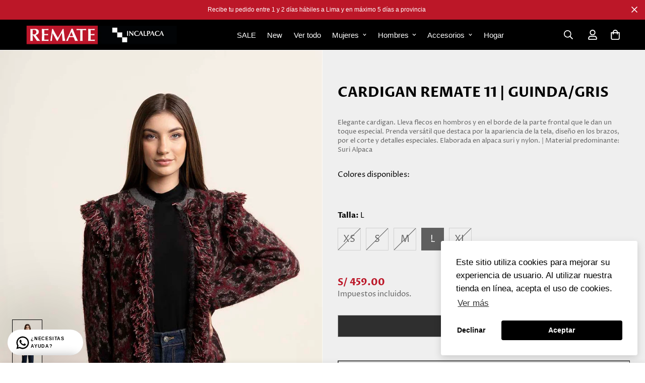

--- FILE ---
content_type: text/html; charset=utf-8
request_url: https://remate.incalpacastores.com/products/cardigan-remate-11-guinda-gris
body_size: 43492
content:

<!doctype html>
<html
  id="CLUSTER"
  class="DevNicolas no-js supports-no-cookies"
  lang="es"
  data-template="product"
  
>
  <head>
    <meta charset="utf-8">
    <meta http-equiv="X-UA-Compatible" content="IE=edge">
    <meta name="viewport" content="width=device-width, initial-scale=1, maximum-scale=1.0, user-scalable=0">
    <meta name="theme-color" content="#000000">
    <meta charset="utf-8">

    <!-- Google Tag Manager -->
    <script>
      (function(w,d,s,l,i){w[l]=w[l]||[];w[l].push({'gtm.start':
      new Date().getTime(),event:'gtm.js'});var f=d.getElementsByTagName(s)[0],
      j=d.createElement(s),dl=l!='dataLayer'?'&l='+l:'';j.async=true;j.src=
      'https://www.googletagmanager.com/gtm.js?id='+i+dl;f.parentNode.insertBefore(j,f);
      })(window,document,'script','dataLayer','GTM-TJK445J');
    </script>
    <!-- End Google Tag Manager --><link rel="canonical" href="https://remate.incalpacastores.com/products/cardigan-remate-11-guinda-gris">
<link href="//remate.incalpacastores.com/cdn/shop/t/21/assets/theme.css?v=146865080578148389811768432896" rel="stylesheet" type="text/css" media="all" />
<link href="//remate.incalpacastores.com/cdn/shop/t/21/assets/chunk.css?v=51386290341475410991768432836" rel="stylesheet" type="text/css" media="all" />


<link rel="dns-prefetch" href="https://remate.incalpacastores.com/products/cardigan-remate-11-guinda-gris" crossorigin>
<link rel="dns-prefetch" href="https://cdn.shopify.com" crossorigin>
<link rel="preconnect" href="https://remate.incalpacastores.com/products/cardigan-remate-11-guinda-gris" crossorigin>
<link rel="preconnect" href="https://cdn.shopify.com" crossorigin>

<link href="//remate.incalpacastores.com/cdn/shop/t/21/assets/vendor.min.js?v=47187413141326881171768432899" as="script" rel="preload">
<link href="//remate.incalpacastores.com/cdn/shop/t/21/assets/app.min.js?v=137974305585622687281768432829" as="script" rel="preload">
<link href="//remate.incalpacastores.com/cdn/shop/t/21/assets/foxkit-app.min.js?v=126931991995353384961768432856" as="script" rel="preload">

<link rel="shortcut icon" href="//remate.incalpacastores.com/cdn/shop/files/REMATE-_logo_web.png?crop=center&height=32&v=1687453859&width=32" type="image/png"><title class="product">Cardigan Remate 11 | Guinda/Gris</title><meta name="description" content="Elegante cardigan. Lleva flecos en hombros y en el borde de la parte frontal que le dan un toque especial. Prenda versátil que destaca por la apariencia de la tela, diseño en los brazos, por el corte y detalles especiales. Elaborada en alpaca suri y nylon. | Material predominante: Suri Alpaca"><meta property="og:site_name" content="REMATE | INCALPACA Stores | Alpaca garments &amp; accessories since 1976">
<meta property="og:url" content="https://remate.incalpacastores.com/products/cardigan-remate-11-guinda-gris">
<meta property="og:title" content="Cardigan Remate 11 | Guinda/Gris">
<meta property="og:type" content="product">
<meta property="og:description" content="Elegante cardigan. Lleva flecos en hombros y en el borde de la parte frontal que le dan un toque especial. Prenda versátil que destaca por la apariencia de la tela, diseño en los brazos, por el corte y detalles especiales. Elaborada en alpaca suri y nylon. | Material predominante: Suri Alpaca"><meta property="og:image" content="http://remate.incalpacastores.com/cdn/shop/products/B20X642P0100XXC0001-CARDIGANREMATE11-2023_1_ce5a1cce-5dbc-43ae-9cdd-6721c88a6388.jpg?v=1695299566">
<meta property="og:image:secure_url" content="https://remate.incalpacastores.com/cdn/shop/products/B20X642P0100XXC0001-CARDIGANREMATE11-2023_1_ce5a1cce-5dbc-43ae-9cdd-6721c88a6388.jpg?v=1695299566">
<meta property="og:image:width" content="900">
<meta property="og:image:height" content="1348"><meta property="og:price:amount" content="459.00">
<meta property="og:price:currency" content="PEN"><meta name="twitter:card" content="summary_large_image">
<meta name="twitter:title" content="Cardigan Remate 11 | Guinda/Gris">
<meta name="twitter:description" content="Elegante cardigan. Lleva flecos en hombros y en el borde de la parte frontal que le dan un toque especial. Prenda versátil que destaca por la apariencia de la tela, diseño en los brazos, por el corte y detalles especiales. Elaborada en alpaca suri y nylon. | Material predominante: Suri Alpaca">

<link rel="preload" as="font" href="//remate.incalpacastores.com/cdn/fonts/proza_libre/prozalibre_n4.f0507b32b728d57643b7359f19cd41165a2ba3ad.woff2" type="font/woff2" crossorigin><style>
  @font-face {  font-family: "Proza Libre";  font-weight: 400;  font-style: normal;  font-display: swap;  src: url("//remate.incalpacastores.com/cdn/fonts/proza_libre/prozalibre_n4.f0507b32b728d57643b7359f19cd41165a2ba3ad.woff2") format("woff2"),       url("//remate.incalpacastores.com/cdn/fonts/proza_libre/prozalibre_n4.11ea93e06205ad0e376283cb5b58368f304c1fe5.woff") format("woff");}@font-face {  font-family: "Proza Libre";  font-weight: 700;  font-style: normal;  font-display: swap;  src: url("//remate.incalpacastores.com/cdn/fonts/proza_libre/prozalibre_n7.a4b873da99dd2bca5ad03b7668b97daedac66b9a.woff2") format("woff2"),       url("//remate.incalpacastores.com/cdn/fonts/proza_libre/prozalibre_n7.e08c7938a579a369d1851be2f12eaa0506798338.woff") format("woff");}:root {  --font-stack-header: "Proza Libre", sans-serif;  --font-style-header: normal;  --font-weight-header: 700;  --font-weight-header--bolder: 700;  --font-weight-header--lighter: 400;}:root {  --font-weight-body--bold: 700;  --font-weight-body--bolder: 700;  --font-stack-body: Helvetica, Arial, sans-serif;  --font-style-body: normal;  --font-weight-body: 400;}
</style>
<style>
  html{font-size:calc(var(--font-base-size,16) * 1px)}body{font-family:var(--font-stack-body)!important;font-weight:var(--font-weight-body);font-style:var(--font-style-body);color:var(--color-body-text);font-size:calc(var(--font-base-size,16) * 1px);line-height:calc(var(--base-line-height) * 1px);scroll-behavior:smooth}body .h1,body .h2,body .h3,body .h4,body .h5,body .h6,body h1,body h2,body h3,body h4,body h5,body h6{font-family:var(--font-stack-header);font-weight:var(--font-weight-header);font-style:var(--font-style-header);color:var(--color-heading-text);line-height:normal}body .h1,body h1{font-size:calc(((var(--font-h1-mobile))/ (var(--font-base-size))) * 1rem)}body .h2,body h2{font-size:calc(((var(--font-h2-mobile))/ (var(--font-base-size))) * 1rem)}body .h3,body h3{font-size:calc(((var(--font-h3-mobile))/ (var(--font-base-size))) * 1rem)}body .h4,body h4{font-size:calc(((var(--font-h4-mobile))/ (var(--font-base-size))) * 1rem)}body .h5,body h5{font-size:calc(((var(--font-h5-mobile))/ (var(--font-base-size))) * 1rem)}body .h6,body h6{font-size:calc(((var(--font-h6-mobile))/ (var(--font-base-size))) * 1rem);line-height:1.4}@media only screen and (min-width:768px){body .h1,body h1{font-size:calc(((var(--font-h1-desktop))/ (var(--font-base-size))) * 1rem)}body .h2,body h2{font-size:calc(((var(--font-h2-desktop))/ (var(--font-base-size))) * 1rem)}body .h3,body h3{font-size:calc(((var(--font-h3-desktop))/ (var(--font-base-size))) * 1rem)}body .h4,body h4{font-size:calc(((var(--font-h4-desktop))/ (var(--font-base-size))) * 1rem)}body .h5,body h5{font-size:calc(((var(--font-h5-desktop))/ (var(--font-base-size))) * 1rem)}body .h6,body h6{font-size:calc(((var(--font-h6-desktop))/ (var(--font-base-size))) * 1rem)}}.swiper-wrapper{display:flex}.swiper-container:not(.swiper-container-initialized) .swiper-slide{width:calc(100% / var(--items,1));flex:0 0 auto}@media (max-width:1023px){.swiper-container:not(.swiper-container-initialized) .swiper-slide{min-width:40vw;flex:0 0 auto}}@media (max-width:767px){.swiper-container:not(.swiper-container-initialized) .swiper-slide{min-width:66vw;flex:0 0 auto}}.opacity-0{opacity:0}.opacity-100{opacity:1!important;}.placeholder-background{position:absolute;top:0;right:0;bottom:0;left:0;pointer-events:none}.placeholder-background--animation{background-color:#000;animation:placeholder-background-loading 1.5s infinite linear}[data-image-loading]{position:relative}[data-image-loading]:after{content:'';background-color:#000;animation:placeholder-background-loading 1.5s infinite linear;position:absolute;top:0;left:0;width:100%;height:100%;z-index:1}[data-image-loading] img.lazyload{opacity:0}[data-image-loading] img.lazyloaded{opacity:1}.no-js [data-image-loading]{animation-name:none}.lazyload--fade-in{opacity:0;transition:.25s all}.lazyload--fade-in.lazyloaded{opacity:1}@media (min-width:768px){.hidden.md\:block{display:block!important}.hidden.md\:flex{display:flex!important}.hidden.md\:grid{display:grid!important}}@media (min-width:1024px){.hidden.lg\:block{display:block!important}.hidden.lg\:flex{display:flex!important}.hidden.lg\:grid{display:grid!important}}@media (min-width:1280px){.hidden.xl\:block{display:block!important}.hidden.xl\:flex{display:flex!important}.hidden.xl\:grid{display:grid!important}}

  h1, .h1,
  h2, .h2,
  h3, .h3,
  h4, .h4,
  h5, .h5,
  h6, .h6 {
    letter-spacing: 0px;
  }
</style>

    <script>
  // https://codebeautify.org/jsviewer

  function _debounce(fn, wait = 300) {
    let t;
    return (...args) => {
      clearTimeout(t);
      t = setTimeout(() => fn.apply(this, args), wait);
    };
  }

  try {
    window.MinimogSettings = window.MinimogSettings || {};
    window.___mnag = 'userA' + (window.___mnag1 || '') + 'gent';

    var _mh = document.querySelector('header.sf-header__mobile');
    var _dh = document.querySelector('header.sf-header__desktop');
    // Set header height
    function _shh() {
      if (!_mh || !_dh) {
        _mh = document.querySelector('header.sf-header__mobile');
        _dh = document.querySelector('header.sf-header__desktop');
      }
      // Header
      var _hd = window.innerWidth < 1024 ? _mh : _dh;
      if (_hd) {
        document.documentElement.style.setProperty('--sf-header-height', _hd.offsetHeight + 'px');
        window.MinimogSettings.headerHeight = _hd.offsetHeight;
      }
    }

    // setTopbarHeight
    function _stbh() {
      // Topbar
      var _tb = document.querySelector('.sf-topbar');
      if (_tb) {
        document.documentElement.style.setProperty('--sf-topbar-height', _tb.offsetHeight + 'px');
        window.MinimogSettings.topbarHeight = _tb.offsetHeight;
      }
    }

    // setAnnouncementHeight
    function _sah() {
      // announcement_bar
      var _ab = document.querySelector('.announcement-bar');
      if (_ab) {
        document.documentElement.style.setProperty('--sf-announcement-height', _ab.offsetHeight + 'px');
        window.MinimogSettings.topbarHeight = _ab.offsetHeight;
      }
    }

    // setMainContentPadding
    function _smcp() {
      // pageTemplate
      var _pt = document.documentElement.dataset.template;
      if (window.innerWidth >= 1024) {
        if (_dh && _dh.dataset.transparent === "true") {
          if (_pt === 'index' || _pt === 'collection') {
            document.documentElement.style.setProperty('--main-content-padding-top', '0px');
          }
        }
      } else {
        document.documentElement.style.removeProperty('--main-content-padding-top');
      }
    }

    // calculateSectionsHeight
    function _csh() {_shh();_stbh();_sah();_smcp();}
    window.addEventListener('resize', _debounce(_csh, 1000));

    document.documentElement.className = document.documentElement.className.replace('supports-no-cookies', 'supports-cookies').replace('no-js', 'js');
  } catch (error) {
    console.warn('Failed to execute critical scripts', error);
  }

  try {
    // Page speed agent
    var _nu = navigator[window.___mnag];
    var _psas = [
      {
        'b': 'ome-Li',
        'c': 'ghth',
        'd': 'ouse',
        'a': 'Chr',
      },
      {
        'd': 'hts',
        'a': 'Sp',
        'c': 'nsig',
        'b': 'eed I',
      },
      {
        'b': ' Lin',
        'd': '6_64',
        'a': 'X11;',
        'c': 'ux x8',
      }
    ];
    function __fn(i) {
      return Object.keys(_psas[i]).sort().reduce(function (a, c) { return a + _psas[i][c] }, '');
    }

    var __isPSA = (_nu.indexOf(__fn(0)) > -1 || _nu.indexOf(__fn(1)) > -1 || _nu.indexOf(__fn(2)) > -1);
    // var __isPSA = true

    window.___mnag = '!1';
    _psas = null;
  } catch (err) {
    var __isPSA = false;
    var _psas = null;
    window.___mnag = '!1';
  }

  // activateFontAndCriticalCSS
  

  // __activateStyle(this)
  function __as(l) {
    l.rel = 'stylesheet';
    l.media = 'all';
    l.removeAttribute('onload');
  }

  // _onChunkStyleLoad(this)
  function __ocsl(l) {
    if (!__isPSA) __as(l);
  }

  window.__isPSA = __isPSA;
</script>

    

    <link href="//remate.incalpacastores.com/cdn/shop/t/21/assets/theme.css?v=146865080578148389811768432896" rel="stylesheet" type="text/css" media="all" />
    <link href="//remate.incalpacastores.com/cdn/shop/t/21/assets/chunk.css?v=51386290341475410991768432836" rel="stylesheet" type="text/css" media="all" />

    
<style data-shopify>:root {		/* BODY */		--base-line-height: 28;		/* PRIMARY COLORS */		--color-primary: #000000;		--plyr-color-main: #000000;		--color-primary-darker: #333333;		/* TEXT COLORS */		--color-body-text: #000000;		--color-heading-text: #000000;		--color-sub-text: #666666;		--color-text-link: #000000;		--color-text-link-hover: #999999;		/* BUTTON COLORS */		--color-btn-bg:  #000000;		--color-btn-bg-hover: #000000;		--color-btn-text: #ffffff;		--color-btn-text-hover: #ffffff;    	--color-btn-secondary-border: #000000;    	--color-btn-secondary-text: #000000;		--btn-letter-spacing: 0px;		--btn-border-radius: 0px;		--btn-border-width: 1px;		--btn-line-height: 23px;				--btn-text-transform: uppercase;				/* PRODUCT COLORS */		--product-title-color: #000000;		--product-sale-price-color: #656565;		--product-regular-price-color: #bc1728;		--product-type-color: #666666;		--product-desc-color: #666666;        --product-content-bg-color: #efefef;		/* TOPBAR COLORS */		--color-topbar-background: #ffffff;		--color-topbar-text: #000000;		/* MENU BAR COLORS */		--color-menu-background: #000000;		--color-menu-text: #ffffff;		/* BORDER COLORS */		--color-border: #000000;		/* FOOTER COLORS */		--color-footer-text: #ffffff;		--color-footer-subtext: #ffffff;		--color-footer-background: #000000;		--color-footer-link: #ffffff;		--color-footer-link-hover: #ffffff;		--color-footer-background-mobile: #000000;		/* FOOTER BOTTOM COLORS */		--color-footer-bottom-text: #ffffff;		--color-footer-bottom-background: #000000;		--color-footer-bottom-background-mobile: #000000;		/* HEADER */		--color-header-text: #ffffff;		--color-header-transparent-text: #ffffff;		--color-main-background: #ffffff;		--color-field-background: #ffffff;		--color-header-background: #000000;		--color-cart-wishlist-count: #ffffff;		--bg-cart-wishlist-count: #bc1728;		--swatch-item-background-default: #f7f8fa;		--text-gray-400: #777777;		--text-gray-9b: #9b9b9b;		--text-black: #000000;		--text-white: #ffffff;		--bg-gray-400: #f7f8fa;		--bg-black: #000000;		--rounded-full: 9999px;		--border-color-1: #eeeeee;		--border-color-2: #b2b2b2;		--border-color-3: #d2d2d2;		--border-color-4: #737373;		--color-secondary: #666666;		--color-success: #3a8735;		--color-warning: #ff706b;		--color-info: #959595;		--color-disabled: #cecece;		--bg-disabled: #f7f7f7;		--bg-hover: #737373;		--bg-color-tooltip: #000000;		--text-color-tooltip: #ffffff;		--color-image-overlay: #000000;		--opacity-image-overlay: 0.2;		--theme-shadow: 0 5px 15px 0 rgba(0, 0, 0, 0.07);    	--arrow-select-box: url(//remate.incalpacastores.com/cdn/shop/t/21/assets/ar-down.svg?v=92728264558441377851768432830);		/* FONT SIZES */		--font-base-size: 15;		--font-btn-size: 16px;		--font-btn-weight: 700;		--font-h1-desktop: 47;		--font-h1-mobile: 43;		--font-h2-desktop: 36;		--font-h2-mobile: 33;		--font-h3-desktop: 27;		--font-h3-mobile: 24;		--font-h4-desktop: 23;		--font-h4-mobile: 21;		--font-h5-desktop: 20;		--font-h5-mobile: 18;		--font-h6-desktop: 18;		--font-h6-mobile: 17;    	--arrow-down-url: url(//remate.incalpacastores.com/cdn/shop/t/21/assets/arrow-down.svg?v=157552497485556416461768432830);    	--arrow-down-white-url: url(//remate.incalpacastores.com/cdn/shop/t/21/assets/arrow-down-white.svg?v=70535736727834135531768432830);    	--product-title-line-clamp: 1;		--spacing-sections-desktop: 100px;        --spacing-sections-tablet: 75px;        --spacing-sections-mobile: 50px;	}
</style><link href="//remate.incalpacastores.com/cdn/shop/t/21/assets/product-template.css?v=109027889949144839321768432883" rel="stylesheet" type="text/css" media="all" />
<link media="print" onload="this.media = 'all'" rel="stylesheet" href="//remate.incalpacastores.com/cdn/shop/t/21/assets/vendor.css?v=16535328183442033321768432898">

<link href="//remate.incalpacastores.com/cdn/shop/t/21/assets/custom.css?v=170311231048451971971768432922" rel="stylesheet" type="text/css" media="all" />

<style data-shopify>body {
    --container-width: 1200;
    --fluid-container-width: 1620px;
    --fluid-container-offset: 65px;
    background-color: #ffffff;
  }
  [style*="--aspect-ratio"]:before {
    padding-top: calc(100% / (0.0001 + var(--aspect-ratio, 16/9)));
  }
  @media ( max-width: 767px ) {
    [style*="--aspect-ratio"]:before {
      padding-top: calc(100% / (0.0001 + var(--aspect-ratio-mobile, var(--aspect-ratio, 16/9)) ));
    }
  }.sf-topbar {  border-color: #eee;}.sf__font-normal {  font-weight: 400;}body .sf-footer__block .social-media-links {  gap: 12px;  margin: 0;  padding: 5px;  flex-wrap: wrap;}body .sf-footer__block .social-media-links a {  color: #222;  width: 48px;  height: 48px;  padding: 0;  display: inline-flex;  align-items: center;  justify-content: center;  border-radius: 50%;  background-color: #E9E9E9;  transition: all .3s;}body .sf-footer__block .social-media-links a:hover {  background-color: #222;  color: #fff;  box-shadow: 0 0 0 0.2rem #222;}@media (min-width: 1536px) {  body .sf__footer-block-newsletter .sf__footer-block-title {    font-size: 42px;  }}
</style>


    <script src="//remate.incalpacastores.com/cdn/shop/t/21/assets/vendor.min.js?v=47187413141326881171768432899" defer="defer"></script>
    <script src="//remate.incalpacastores.com/cdn/shop/t/21/assets/theme-global.js?v=137387456293293890691768432896" defer="defer"></script>
    <script src="//remate.incalpacastores.com/cdn/shop/t/21/assets/app.min.js?v=137974305585622687281768432829" defer="defer"></script>

    
<link href="//remate.incalpacastores.com/cdn/shop/t/21/assets/CLUSTER-Swiper.css?v=182597874344001773031768432837" rel="stylesheet" type="text/css" media="all" />

<script src="//remate.incalpacastores.com/cdn/shop/t/21/assets/CLUSTER-Swiper.js?v=75993313813068571671768432838" defer="defer"></script>
<style>

cluster-component {
display: block;
  
}
:root {
    --cluster-gap: 1rem;
}



#CLUSTER #MainContent {
    overflow-x: hidden;
  
}
  

#CLUSTER .global-content{

    padding-right: var(--cluster-gap);
    padding-left: var(--cluster-gap);
    overflow-x: hidden;
display: block;

}

#CLUSTER .loop-wrap {

    gap: var(--cluster-gap);
    margin-bottom: var(--cluster-gap);

}

#CLUSTER .item, #CLUSTER .item > a {

    margin: 0;
    border-radius: var(--cluster-gap);
}

#CLUSTER .LandingContainer{
    max-width: 50rem;
    margin: 5rem auto; 
}

#CLUSTER .subscribe-wrap {
    margin: 2rem 0px;
    padding: 0;
    border: none;
}
#CLUSTER .subscribe-wrap .subscribe-form {
    margin-left: -5px;
}

#CLUSTER .global-button {
    background: rgb(115,148,255);
    background: linear-gradient(36deg, rgba(115,148,255,1) 0%, rgba(110,255,187,1) 28%, rgba(182,129,255,1) 66%, rgba(253,176,255,1) 100%);

    padding: 3px;


}

#CLUSTER button.global-button {

    padding: 0.6rem 1.2rem;
    color: #000;
}


#CLUSTER .pagination-wrap button.global-button {

    padding: 0.6rem 0.7rem;

}




#CLUSTER .global-button span{

    display: block;
    padding: 0.5rem 1.2rem;
    background-color: var(--color-one);
    border-radius: 100rem;
    color: var(--color-font-one);
    font-size: 0.8rem;
    box-shadow: 0rem 0rem 1.6rem #f73bff3b;

}

@media (prefers-color-scheme:dark) {

    #CLUSTER .global-button{
        color: var(--color-font-one);


    }


    
}


#CLUSTER .subscribe-form span{
    position: absolute;
    bottom: -2rem;
    font-size: 0.9rem;
    width: 94%;
    text-align: center;
    color: #979797;

}

#CLUSTER .subscribe-form {
    position: relative;

}

#CLUSTER .header-logo {
    display: flex;
    justify-content: space-between;
    align-items: center;

}


#CLUSTER .header-logo svg{

    fill: var(--color-font-one);
    width: 6rem; 
}

#CLUSTER .LogoCluster {
    display: flex;
    align-items: center;

}
#CLUSTER .footer-section .LogoCluster{
    display: flex;
    align-items: center;
    transform: scale(0.7) translateX(-21%); 
}



/* The animation code */
@keyframes RotateBkg {
    0%   {    transform: rotate(0deg);}
    100% {    transform: rotate(360deg);}
  }
  

  #CLUSTER .LogoCluster img{
    width: 2rem; 

    animation-duration: 30s;
    animation-iteration-count: infinite;
    
}


#CLUSTER .header-wrap{
    min-height: auto;
    margin: 2rem 0;   
}


#CLUSTER .ClusterCard .item-title{
    border-bottom: solid 1px #00000021;
    padding-bottom: 1rem;
    margin-bottom: 1rem;
    padding-right: 20%;
    
}

#CLUSTER .ClusterCard .global-button{
    margin-top: 1.5rem;
    
}

#CLUSTER .ClusterCard .item-tags {
    display: flex;
    border-top: solid 1px #00000021;
    margin-top: 1rem;

}


#CLUSTER .post-title {
    margin-top: 7rem;
    margin-bottom: 7rem;

    font-size: 2rem;
    text-align: left;
}

#CLUSTER .post-header-content {
    flex: 1 0 50%;
    border-radius: 1rem;
    background-color: #f1f1f1;
    padding: 10%; 
}


#CLUSTER .post-header-content .archive-description {
margin: 0;
font-size: 1rem;

}


#CLUSTER .post-content p{

    font-size: 1.1rem;
    line-height: 1.7;

}



@media (max-width: 768px){

    #CLUSTER .post-header-content {

    }
    #CLUSTER .post-title {
        font-size: 1.6rem;

    }


}





#HomeContainer {
    overflow: hidden;
    margin-right: calc(0rem - var(--cluster-gap));
    margin-bottom: 30vh;


}

#HomeContainer .swiper-slide{
    border-radius: calc(var(--border-radius)/2);
    overflow: hidden;
    background-color: var(--color-one);
    padding-bottom: 5%;

    
}

#HomeContainer .swiper-slide img{    
    width: 100%;
    display: block;
    
}

#HomeContainer .swiper-slide h2{

    position: absolute;
    left: var(--cluster-gap);
    bottom: var(--cluster-gap);
    margin: 0;
    display: block;
    border: solid 1px var(--color-font-one);
    padding: 0.3rem 0.9rem 0.2rem 0.9rem;
    border-radius: 100rem;
    font-size: 0.8rem;

}

#HomeContainer .swiper {

    width: 120%;

}





#Presentacion {
    padding: 30vh var(--cluster-gap);
	

}

#Presentacion h2{
    font-size: 3vh;
    margin: 0;
	
}





.post-section img{

    width: 100%;

}

.Content {

    font-size: 1.6rem;
    margin-bottom: 30vh;
    margin-left: 20%;
    margin-right: 20%;
    display: flex;
    flex-direction: column;
    gap: calc(var(--cluster-gap)*2);

}


.Content p {

    font-size: 1rem;

}

.Content .TagContainer span{
    padding: 0.2rem 0.7rem 0.2rem 0.7rem;
    border: solid 1px #81dfa4;
    border-radius: 0.4rem;
    display: inline-block;
    margin-left: 0;
    font-size: 0.8rem;
    box-shadow: 0 0 1rem #d79ef821;
    font-weight: bold;
}

.Content p a {

    margin-top: 2rem;
    text-decoration: underline;
    display: inline-block;
    
}

.Content .TagContainer {
    font-size: 1rem;
    background-color: #f1f1f1;
    border-radius: var(--cluster-gap);
    padding: calc(var(--cluster-gap)*2);
    display: flex;
    flex-wrap: wrap;
    gap: var(--cluster-gap);

}


.Content p.GradientTitle {

    background: linear-gradient(36deg, rgba(115,148,255,1) 0%, rgba(110,255,187,1) 28%, rgba(182,129,255,1) 66%, rgba(253,176,255,1) 100%);
    -webkit-background-clip: text;
    -webkit-text-fill-color: transparent;
    font-weight: bold;
    font-size: 5vh;
    line-height: 6.4vh;

}


#PortafolioContainer {




}

#PortafolioContainer .ImgBanner {



}



@media (max-width: 480px){

    #HomeContainer .swiper {

        width: 250%;

    }
    #Presentacion h2{
        font-size: 2vh;
        margin: 0;
        
    }

    .Content {

        padding: 0;
        margin-left: 0;
        margin-right: 0;
    
    }


    #PortafolioContainer .ImgBanner img{

        width: 200%;
    
    }



}



#CLUSTER #Marcas{
    display: flex;
    flex-wrap: wrap;
    justify-content: center;
    align-items: center;
    background-color: #f4f4f7;
    border-radius: var(--cluster-gap);
    padding: 15% 0%;

}

#CLUSTER #Marcas .LogosMarcas {

    width: 30%;
    display: flex;
    justify-content: center;
    align-items: center;
}

#CLUSTER .desktop #Marcas .LogosMarcas {

    width: 15%;

}


#CLUSTER #Marcas .LogosMarcas .sf-image {

    width: 60%;
    opacity: 0.8;
}


#CLUSTER .post-meta time {

display: none;
}


#CLUSTER .post-header-content .global-tags {

    display: none;
}




#CLUSTER .sf-hero:not(.sf-hero--adapt).sf-hero--large .sf-hero__bg {

    height: 70vh;
  
}

#CLUSTER .sf-footer .sf-footer__block ul li {

font-size: 0.8rem;  
}

#CLUSTER .sf-hero .sf-hero__inner .sf-hero__content br {
display: initial;
  
}
  
#CLUSTER .Tonalidad {
display: none;
}


#CLUSTER .sf__pcard-style-2{
 transition: all ease 0.3s; 
cursor: pointer;

}
  

#CLUSTER .desktop .sf__pcard-style-2:hover {

transform: scale(0.95);
  
}

#CLUSTER .sf__pcard-style-2:hover .background-color-expand {

  transform: none;
}
  
#CLUSTER .scd__wrapper{

  z-index: 9999999999999999999999;
}

#CLUSTER .announcement-bar__content {
font-size: 0.8rem;
  
}
#CLUSTER .sf__pcard-style-2 .sf__pcard-action .sf__btn-icon:first-child {
border-radius: 0;
  
}

#CLUSTER .sf__pcard-tags {

 left: 1.125rem;
    bottom: 0.5rem; 
}  

.mobile .sf-sub-links {
background: #000;
  
}

.mobile .f-price__sale {
    font-size: 0.9rem;
  
}


.sf-pis__wrapper .swiper-button-prev:after, .sf-pis__wrapper .swiper-rtl .swiper-button-prev:after, .sf-pis__wrapper .swiper-button-next:after, .sf-pis__wrapper .swiper-rtl .swiper-button-next:after {
display: none;
  
}
.sf-pis__wrapper:hover .swiper-button-control {
border-radius: 0;
  
}

.sf__newsletter-form-group .newsletter__input-st{
color: #000 !important;
  
}
  
  
 variant-button.Color, variant-button.Departamento {
display: none;
  
}

.form__input-wrapper.form__input-wrapper--select {

  display: none;
}
   
  
  
  
</style> 

    <link
      rel="stylesheet"
      href="https://cdn.jsdelivr.net/npm/swiper@9/swiper-bundle.min.css"
    >

    <script src="https://cdn.jsdelivr.net/npm/swiper@9/swiper-bundle.min.js"></script>

    <script>window.performance && window.performance.mark && window.performance.mark('shopify.content_for_header.start');</script><meta name="facebook-domain-verification" content="9cdrk7ujzdtv7s1ohlv06087boc9vi">
<meta name="google-site-verification" content="sbCflXUqZ3950mKtDJKZxaUgUgzRPqxuv2EN_jjgFY0">
<meta id="shopify-digital-wallet" name="shopify-digital-wallet" content="/76910854442/digital_wallets/dialog">
<link rel="alternate" type="application/json+oembed" href="https://remate.incalpacastores.com/products/cardigan-remate-11-guinda-gris.oembed">
<script async="async" src="/checkouts/internal/preloads.js?locale=es-PE"></script>
<script id="shopify-features" type="application/json">{"accessToken":"3e4c5767698953e60bc56ffa1306318b","betas":["rich-media-storefront-analytics"],"domain":"remate.incalpacastores.com","predictiveSearch":true,"shopId":76910854442,"locale":"es"}</script>
<script>var Shopify = Shopify || {};
Shopify.shop = "remates-incalpaca-cluster.myshopify.com";
Shopify.locale = "es";
Shopify.currency = {"active":"PEN","rate":"1.0"};
Shopify.country = "PE";
Shopify.theme = {"name":"PRODUCCION-REMATECluster\/main","id":183927144746,"schema_name":"CLUSTER | OS 2.1","schema_version":"1.0","theme_store_id":null,"role":"main"};
Shopify.theme.handle = "null";
Shopify.theme.style = {"id":null,"handle":null};
Shopify.cdnHost = "remate.incalpacastores.com/cdn";
Shopify.routes = Shopify.routes || {};
Shopify.routes.root = "/";</script>
<script type="module">!function(o){(o.Shopify=o.Shopify||{}).modules=!0}(window);</script>
<script>!function(o){function n(){var o=[];function n(){o.push(Array.prototype.slice.apply(arguments))}return n.q=o,n}var t=o.Shopify=o.Shopify||{};t.loadFeatures=n(),t.autoloadFeatures=n()}(window);</script>
<script id="shop-js-analytics" type="application/json">{"pageType":"product"}</script>
<script defer="defer" async type="module" src="//remate.incalpacastores.com/cdn/shopifycloud/shop-js/modules/v2/client.init-shop-cart-sync_BSQ69bm3.es.esm.js"></script>
<script defer="defer" async type="module" src="//remate.incalpacastores.com/cdn/shopifycloud/shop-js/modules/v2/chunk.common_CIqZBrE6.esm.js"></script>
<script type="module">
  await import("//remate.incalpacastores.com/cdn/shopifycloud/shop-js/modules/v2/client.init-shop-cart-sync_BSQ69bm3.es.esm.js");
await import("//remate.incalpacastores.com/cdn/shopifycloud/shop-js/modules/v2/chunk.common_CIqZBrE6.esm.js");

  window.Shopify.SignInWithShop?.initShopCartSync?.({"fedCMEnabled":true,"windoidEnabled":true});

</script>
<script>(function() {
  var isLoaded = false;
  function asyncLoad() {
    if (isLoaded) return;
    isLoaded = true;
    var urls = ["https:\/\/chimpstatic.com\/mcjs-connected\/js\/users\/274e6abd92a56b3a6f1011118\/996efde53d272688460b5218f.js?shop=remates-incalpaca-cluster.myshopify.com"];
    for (var i = 0; i < urls.length; i++) {
      var s = document.createElement('script');
      s.type = 'text/javascript';
      s.async = true;
      s.src = urls[i];
      var x = document.getElementsByTagName('script')[0];
      x.parentNode.insertBefore(s, x);
    }
  };
  if(window.attachEvent) {
    window.attachEvent('onload', asyncLoad);
  } else {
    window.addEventListener('load', asyncLoad, false);
  }
})();</script>
<script id="__st">var __st={"a":76910854442,"offset":-18000,"reqid":"677ebd68-0172-45f6-a273-058cff1a8a61-1768932524","pageurl":"remate.incalpacastores.com\/products\/cardigan-remate-11-guinda-gris","u":"9623a0c29ef2","p":"product","rtyp":"product","rid":8564219773226};</script>
<script>window.ShopifyPaypalV4VisibilityTracking = true;</script>
<script id="captcha-bootstrap">!function(){'use strict';const t='contact',e='account',n='new_comment',o=[[t,t],['blogs',n],['comments',n],[t,'customer']],c=[[e,'customer_login'],[e,'guest_login'],[e,'recover_customer_password'],[e,'create_customer']],r=t=>t.map((([t,e])=>`form[action*='/${t}']:not([data-nocaptcha='true']) input[name='form_type'][value='${e}']`)).join(','),a=t=>()=>t?[...document.querySelectorAll(t)].map((t=>t.form)):[];function s(){const t=[...o],e=r(t);return a(e)}const i='password',u='form_key',d=['recaptcha-v3-token','g-recaptcha-response','h-captcha-response',i],f=()=>{try{return window.sessionStorage}catch{return}},m='__shopify_v',_=t=>t.elements[u];function p(t,e,n=!1){try{const o=window.sessionStorage,c=JSON.parse(o.getItem(e)),{data:r}=function(t){const{data:e,action:n}=t;return t[m]||n?{data:e,action:n}:{data:t,action:n}}(c);for(const[e,n]of Object.entries(r))t.elements[e]&&(t.elements[e].value=n);n&&o.removeItem(e)}catch(o){console.error('form repopulation failed',{error:o})}}const l='form_type',E='cptcha';function T(t){t.dataset[E]=!0}const w=window,h=w.document,L='Shopify',v='ce_forms',y='captcha';let A=!1;((t,e)=>{const n=(g='f06e6c50-85a8-45c8-87d0-21a2b65856fe',I='https://cdn.shopify.com/shopifycloud/storefront-forms-hcaptcha/ce_storefront_forms_captcha_hcaptcha.v1.5.2.iife.js',D={infoText:'Protegido por hCaptcha',privacyText:'Privacidad',termsText:'Términos'},(t,e,n)=>{const o=w[L][v],c=o.bindForm;if(c)return c(t,g,e,D).then(n);var r;o.q.push([[t,g,e,D],n]),r=I,A||(h.body.append(Object.assign(h.createElement('script'),{id:'captcha-provider',async:!0,src:r})),A=!0)});var g,I,D;w[L]=w[L]||{},w[L][v]=w[L][v]||{},w[L][v].q=[],w[L][y]=w[L][y]||{},w[L][y].protect=function(t,e){n(t,void 0,e),T(t)},Object.freeze(w[L][y]),function(t,e,n,w,h,L){const[v,y,A,g]=function(t,e,n){const i=e?o:[],u=t?c:[],d=[...i,...u],f=r(d),m=r(i),_=r(d.filter((([t,e])=>n.includes(e))));return[a(f),a(m),a(_),s()]}(w,h,L),I=t=>{const e=t.target;return e instanceof HTMLFormElement?e:e&&e.form},D=t=>v().includes(t);t.addEventListener('submit',(t=>{const e=I(t);if(!e)return;const n=D(e)&&!e.dataset.hcaptchaBound&&!e.dataset.recaptchaBound,o=_(e),c=g().includes(e)&&(!o||!o.value);(n||c)&&t.preventDefault(),c&&!n&&(function(t){try{if(!f())return;!function(t){const e=f();if(!e)return;const n=_(t);if(!n)return;const o=n.value;o&&e.removeItem(o)}(t);const e=Array.from(Array(32),(()=>Math.random().toString(36)[2])).join('');!function(t,e){_(t)||t.append(Object.assign(document.createElement('input'),{type:'hidden',name:u})),t.elements[u].value=e}(t,e),function(t,e){const n=f();if(!n)return;const o=[...t.querySelectorAll(`input[type='${i}']`)].map((({name:t})=>t)),c=[...d,...o],r={};for(const[a,s]of new FormData(t).entries())c.includes(a)||(r[a]=s);n.setItem(e,JSON.stringify({[m]:1,action:t.action,data:r}))}(t,e)}catch(e){console.error('failed to persist form',e)}}(e),e.submit())}));const S=(t,e)=>{t&&!t.dataset[E]&&(n(t,e.some((e=>e===t))),T(t))};for(const o of['focusin','change'])t.addEventListener(o,(t=>{const e=I(t);D(e)&&S(e,y())}));const B=e.get('form_key'),M=e.get(l),P=B&&M;t.addEventListener('DOMContentLoaded',(()=>{const t=y();if(P)for(const e of t)e.elements[l].value===M&&p(e,B);[...new Set([...A(),...v().filter((t=>'true'===t.dataset.shopifyCaptcha))])].forEach((e=>S(e,t)))}))}(h,new URLSearchParams(w.location.search),n,t,e,['guest_login'])})(!0,!0)}();</script>
<script integrity="sha256-4kQ18oKyAcykRKYeNunJcIwy7WH5gtpwJnB7kiuLZ1E=" data-source-attribution="shopify.loadfeatures" defer="defer" src="//remate.incalpacastores.com/cdn/shopifycloud/storefront/assets/storefront/load_feature-a0a9edcb.js" crossorigin="anonymous"></script>
<script data-source-attribution="shopify.dynamic_checkout.dynamic.init">var Shopify=Shopify||{};Shopify.PaymentButton=Shopify.PaymentButton||{isStorefrontPortableWallets:!0,init:function(){window.Shopify.PaymentButton.init=function(){};var t=document.createElement("script");t.src="https://remate.incalpacastores.com/cdn/shopifycloud/portable-wallets/latest/portable-wallets.es.js",t.type="module",document.head.appendChild(t)}};
</script>
<script data-source-attribution="shopify.dynamic_checkout.buyer_consent">
  function portableWalletsHideBuyerConsent(e){var t=document.getElementById("shopify-buyer-consent"),n=document.getElementById("shopify-subscription-policy-button");t&&n&&(t.classList.add("hidden"),t.setAttribute("aria-hidden","true"),n.removeEventListener("click",e))}function portableWalletsShowBuyerConsent(e){var t=document.getElementById("shopify-buyer-consent"),n=document.getElementById("shopify-subscription-policy-button");t&&n&&(t.classList.remove("hidden"),t.removeAttribute("aria-hidden"),n.addEventListener("click",e))}window.Shopify?.PaymentButton&&(window.Shopify.PaymentButton.hideBuyerConsent=portableWalletsHideBuyerConsent,window.Shopify.PaymentButton.showBuyerConsent=portableWalletsShowBuyerConsent);
</script>
<script data-source-attribution="shopify.dynamic_checkout.cart.bootstrap">document.addEventListener("DOMContentLoaded",(function(){function t(){return document.querySelector("shopify-accelerated-checkout-cart, shopify-accelerated-checkout")}if(t())Shopify.PaymentButton.init();else{new MutationObserver((function(e,n){t()&&(Shopify.PaymentButton.init(),n.disconnect())})).observe(document.body,{childList:!0,subtree:!0})}}));
</script>
<link rel="stylesheet" media="screen" href="//remate.incalpacastores.com/cdn/shop/t/21/compiled_assets/styles.css?v=3200">
<script>window.performance && window.performance.mark && window.performance.mark('shopify.content_for_header.end');</script>

    <script type="text/javascript">
      (function(c,l,a,r,i,t,y){
      c[a]=c[a]||function(){(c[a].q=c[a].q||[]).push(arguments)};
      t=l.createElement(r);t.async=1;t.src="https://www.clarity.ms/tag/"+i;
      y=l.getElementsByTagName(r)[0];y.parentNode.insertBefore(t,y);
      })(window, document, "clarity", "script", "pfhckkgi9e");
    </script>
  <!-- BEGIN app block: shopify://apps/tagfly-tag-manager/blocks/app-embed-block/cc137db9-6e43-4e97-92fc-26c3df1983b0 --><!-- BEGIN app snippet: data -->

<script>
    window.tfAppData = {"app_version":"v2.0","user":{"shop":"remates-incalpaca-cluster.myshopify.com"},"general_setting":{"enabled":true,"enabled_debugger":false},"gtm_config":{"enabled":true,"gtm_id":"GTM-TJK445J","events":["cart-view","purchase","collection-list-view","product-add-to-cart","product-cart-ajax","product-remove-from-cart","product-list-view-click","product-detail-view","search-results-list-view","user-data","cart-reconciliation"],"is_enable_consent_mode":false,"consent_mode_done_steps":[]},"ga_config":{"ga_id":"G-LVSBWDDSPF","enabled":true,"events":[{"name":"purchase","type":"server-side"}],"product_identifier":"product_id","is_draft":false},"fb_config":null,"fb_datasets":null,"tiktok_config":null,"tiktok_pixels":null,"pinterest_config":null,"pinterest_tags":null,"snapchat_config":null,"snapchat_pixels":null,"twitter_config":null,"twitter_pixels":null}
    window.tfCart = {"note":null,"attributes":{},"original_total_price":0,"total_price":0,"total_discount":0,"total_weight":0.0,"item_count":0,"items":[],"requires_shipping":false,"currency":"PEN","items_subtotal_price":0,"cart_level_discount_applications":[],"checkout_charge_amount":0}
    window.tfProduct = {"id":8564219773226,"title":"Cardigan Remate 11 | Guinda\/Gris","handle":"cardigan-remate-11-guinda-gris","description":"\u003cp\u003eElegante cardigan. Lleva flecos en  hombros y en el borde de la parte frontal que le dan un toque especial. Prenda versátil que destaca por la apariencia de la tela, diseño en los brazos, por el corte y detalles especiales. Elaborada en alpaca suri y nylon. | Material predominante: Suri Alpaca\u003c\/p\u003e","published_at":"2025-09-15T14:54:29-05:00","created_at":"2023-09-11T06:04:59-05:00","vendor":"REMATE","type":"","tags":["Back_in_Stock","Cárdigan","Guinda\/Gris","metacampos_coleccion_2023","metacampos_coleccion_SUÉTERES","metacampos_composicion_","metacampos_material_predominante_Suri Alpaca","metacampos_modelo_Remate 11","metacampos_procedencia_","metacampos_subclase_Cárdigan","metacampos_subclase_Suéteres","metacampos_tipo_de_producto_Prendas","Mujeres","nuevo_septiembre","Suéteres","TODO CON DESCUENTO MENOR A 50%"],"price":32130,"price_min":32130,"price_max":45900,"available":false,"price_varies":true,"compare_at_price":45900,"compare_at_price_min":45900,"compare_at_price_max":45900,"compare_at_price_varies":false,"variants":[{"id":46463010865450,"title":"Guinda\/Gris \/ L \/ Mujeres","option1":"Guinda\/Gris","option2":"L","option3":"Mujeres","sku":"2T120321","requires_shipping":true,"taxable":true,"featured_image":null,"available":false,"name":"Cardigan Remate 11 | Guinda\/Gris - Guinda\/Gris \/ L \/ Mujeres","public_title":"Guinda\/Gris \/ L \/ Mujeres","options":["Guinda\/Gris","L","Mujeres"],"price":45900,"weight":0,"compare_at_price":null,"inventory_management":"shopify","barcode":"B20X642P0100XXC0001L","requires_selling_plan":false,"selling_plan_allocations":[]},{"id":46463010898218,"title":"Guinda\/Gris \/ M \/ Mujeres","option1":"Guinda\/Gris","option2":"M","option3":"Mujeres","sku":"2T120317","requires_shipping":true,"taxable":true,"featured_image":null,"available":false,"name":"Cardigan Remate 11 | Guinda\/Gris - Guinda\/Gris \/ M \/ Mujeres","public_title":"Guinda\/Gris \/ M \/ Mujeres","options":["Guinda\/Gris","M","Mujeres"],"price":45900,"weight":0,"compare_at_price":null,"inventory_management":"shopify","barcode":"B20X642P0100XXC0001M","requires_selling_plan":false,"selling_plan_allocations":[]},{"id":46463010930986,"title":"Guinda\/Gris \/ S \/ Mujeres","option1":"Guinda\/Gris","option2":"S","option3":"Mujeres","sku":"2T120305","requires_shipping":true,"taxable":true,"featured_image":null,"available":false,"name":"Cardigan Remate 11 | Guinda\/Gris - Guinda\/Gris \/ S \/ Mujeres","public_title":"Guinda\/Gris \/ S \/ Mujeres","options":["Guinda\/Gris","S","Mujeres"],"price":32130,"weight":0,"compare_at_price":45900,"inventory_management":"shopify","barcode":"B20X642P0100XXC0001S","requires_selling_plan":false,"selling_plan_allocations":[]},{"id":46463010963754,"title":"Guinda\/Gris \/ XL \/ Mujeres","option1":"Guinda\/Gris","option2":"XL","option3":"Mujeres","sku":"2T120325","requires_shipping":true,"taxable":true,"featured_image":null,"available":false,"name":"Cardigan Remate 11 | Guinda\/Gris - Guinda\/Gris \/ XL \/ Mujeres","public_title":"Guinda\/Gris \/ XL \/ Mujeres","options":["Guinda\/Gris","XL","Mujeres"],"price":45900,"weight":0,"compare_at_price":null,"inventory_management":"shopify","barcode":"B20X642P0100XXC0001XL","requires_selling_plan":false,"selling_plan_allocations":[]},{"id":46463010996522,"title":"Guinda\/Gris \/ XS \/ Mujeres","option1":"Guinda\/Gris","option2":"XS","option3":"Mujeres","sku":"2T120329","requires_shipping":true,"taxable":true,"featured_image":null,"available":false,"name":"Cardigan Remate 11 | Guinda\/Gris - Guinda\/Gris \/ XS \/ Mujeres","public_title":"Guinda\/Gris \/ XS \/ Mujeres","options":["Guinda\/Gris","XS","Mujeres"],"price":32130,"weight":0,"compare_at_price":45900,"inventory_management":"shopify","barcode":"B20X642P0100XXC0001XS","requires_selling_plan":false,"selling_plan_allocations":[]}],"images":["\/\/remate.incalpacastores.com\/cdn\/shop\/products\/B20X642P0100XXC0001-CARDIGANREMATE11-2023_1_ce5a1cce-5dbc-43ae-9cdd-6721c88a6388.jpg?v=1695299566","\/\/remate.incalpacastores.com\/cdn\/shop\/products\/B20X642P0100XXC0001-CARDIGANREMATE11-2023_2_a39db3a7-8719-4120-9b1a-ad1071d1adea.jpg?v=1695299566","\/\/remate.incalpacastores.com\/cdn\/shop\/products\/B20X642P0100XXC0001-CARDIGANREMATE11-2023_3_10653734-3f00-4a0a-b0d9-23b31ad1e5f1.jpg?v=1695299566","\/\/remate.incalpacastores.com\/cdn\/shop\/products\/B20X642P0100XXC0001-CARDIGANREMATE11-2023_4_e084b0ad-27ce-47e1-87bd-489abee6c6d2.jpg?v=1695299566"],"featured_image":"\/\/remate.incalpacastores.com\/cdn\/shop\/products\/B20X642P0100XXC0001-CARDIGANREMATE11-2023_1_ce5a1cce-5dbc-43ae-9cdd-6721c88a6388.jpg?v=1695299566","options":["Tonalidad","Talla","Departamento"],"media":[{"alt":null,"id":35158615195946,"position":1,"preview_image":{"aspect_ratio":0.668,"height":1348,"width":900,"src":"\/\/remate.incalpacastores.com\/cdn\/shop\/products\/B20X642P0100XXC0001-CARDIGANREMATE11-2023_1_ce5a1cce-5dbc-43ae-9cdd-6721c88a6388.jpg?v=1695299566"},"aspect_ratio":0.668,"height":1348,"media_type":"image","src":"\/\/remate.incalpacastores.com\/cdn\/shop\/products\/B20X642P0100XXC0001-CARDIGANREMATE11-2023_1_ce5a1cce-5dbc-43ae-9cdd-6721c88a6388.jpg?v=1695299566","width":900},{"alt":null,"id":35158615228714,"position":2,"preview_image":{"aspect_ratio":0.668,"height":1348,"width":900,"src":"\/\/remate.incalpacastores.com\/cdn\/shop\/products\/B20X642P0100XXC0001-CARDIGANREMATE11-2023_2_a39db3a7-8719-4120-9b1a-ad1071d1adea.jpg?v=1695299566"},"aspect_ratio":0.668,"height":1348,"media_type":"image","src":"\/\/remate.incalpacastores.com\/cdn\/shop\/products\/B20X642P0100XXC0001-CARDIGANREMATE11-2023_2_a39db3a7-8719-4120-9b1a-ad1071d1adea.jpg?v=1695299566","width":900},{"alt":null,"id":35158615261482,"position":3,"preview_image":{"aspect_ratio":0.668,"height":1348,"width":900,"src":"\/\/remate.incalpacastores.com\/cdn\/shop\/products\/B20X642P0100XXC0001-CARDIGANREMATE11-2023_3_10653734-3f00-4a0a-b0d9-23b31ad1e5f1.jpg?v=1695299566"},"aspect_ratio":0.668,"height":1348,"media_type":"image","src":"\/\/remate.incalpacastores.com\/cdn\/shop\/products\/B20X642P0100XXC0001-CARDIGANREMATE11-2023_3_10653734-3f00-4a0a-b0d9-23b31ad1e5f1.jpg?v=1695299566","width":900},{"alt":null,"id":35158615294250,"position":4,"preview_image":{"aspect_ratio":0.668,"height":1348,"width":900,"src":"\/\/remate.incalpacastores.com\/cdn\/shop\/products\/B20X642P0100XXC0001-CARDIGANREMATE11-2023_4_e084b0ad-27ce-47e1-87bd-489abee6c6d2.jpg?v=1695299566"},"aspect_ratio":0.668,"height":1348,"media_type":"image","src":"\/\/remate.incalpacastores.com\/cdn\/shop\/products\/B20X642P0100XXC0001-CARDIGANREMATE11-2023_4_e084b0ad-27ce-47e1-87bd-489abee6c6d2.jpg?v=1695299566","width":900}],"requires_selling_plan":false,"selling_plan_groups":[],"content":"\u003cp\u003eElegante cardigan. Lleva flecos en  hombros y en el borde de la parte frontal que le dan un toque especial. Prenda versátil que destaca por la apariencia de la tela, diseño en los brazos, por el corte y detalles especiales. Elaborada en alpaca suri y nylon. | Material predominante: Suri Alpaca\u003c\/p\u003e"}
    window.tfCollection = null
    window.tfCollections = [{"id":448914784554,"handle":"cardigans-1","title":"Abrigos","updated_at":"2026-01-08T12:51:37-05:00","body_html":"","published_at":"2023-06-15T16:46:43-05:00","sort_order":"created-desc","template_suffix":"","disjunctive":false,"rules":[{"column":"tag","relation":"equals","condition":"Abrigos"},{"column":"variant_price","relation":"greater_than","condition":"0"},{"column":"variant_inventory","relation":"greater_than","condition":"0"}],"published_scope":"global"},{"id":458685546794,"handle":"abrigos-ninas","title":"Abrigos Niñas","updated_at":"2024-04-26T08:04:40-05:00","body_html":"","published_at":"2023-08-29T12:15:35-05:00","sort_order":"created-desc","template_suffix":"","disjunctive":false,"rules":[{"column":"tag","relation":"equals","condition":"Niños"},{"column":"tag","relation":"equals","condition":"metacampos_subclase_Sacos"},{"column":"variant_price","relation":"greater_than","condition":"0"},{"column":"variant_inventory","relation":"greater_than","condition":"0"}],"published_scope":"global"},{"id":476900229418,"handle":"abrigos-y-accesorios","title":"ABRIGOS Y ACCESORIOS","updated_at":"2026-01-19T12:57:02-05:00","body_html":"","published_at":"2024-05-17T13:15:35-05:00","sort_order":"best-selling","template_suffix":"","disjunctive":false,"rules":[{"column":"tag","relation":"equals","condition":"campaña_abrigosyaccesorios"},{"column":"variant_price","relation":"greater_than","condition":"0"},{"column":"variant_inventory","relation":"greater_than","condition":"0"},{"column":"variant_compare_at_price","relation":"greater_than","condition":"0"}],"published_scope":"global"},{"id":478001496362,"handle":"abrigos-y-chalinas","title":"Abrigos y Chalinas","updated_at":"2026-01-19T12:57:02-05:00","body_html":"","published_at":"2024-06-10T16:54:45-05:00","sort_order":"manual","template_suffix":"","disjunctive":false,"rules":[{"column":"tag","relation":"equals","condition":"Abrigos y Chalinas"},{"column":"variant_price","relation":"greater_than","condition":"0"},{"column":"variant_compare_at_price","relation":"greater_than","condition":"0"},{"column":"variant_inventory","relation":"greater_than","condition":"0"}],"published_scope":"global"},{"id":502075752746,"handle":"abrigos-y-sacos","title":"Abrigos y Sacos","updated_at":"2026-01-20T07:11:49-05:00","body_html":"","published_at":"2025-11-20T10:39:54-05:00","sort_order":"created-desc","template_suffix":"","disjunctive":false,"rules":[{"column":"variant_price","relation":"greater_than","condition":"0"},{"column":"variant_inventory","relation":"greater_than","condition":"0"},{"column":"tag","relation":"equals","condition":"Abrigos_Sacos"}],"published_scope":"global"},{"id":449521582378,"handle":"accesorios","title":"Accesorios","updated_at":"2026-01-20T08:15:06-05:00","body_html":"","published_at":"2023-06-21T17:38:39-05:00","sort_order":"created-desc","template_suffix":"","disjunctive":false,"rules":[{"column":"tag","relation":"equals","condition":"Accesorios"},{"column":"variant_inventory","relation":"greater_than","condition":"0"},{"column":"variant_price","relation":"greater_than","condition":"0"}],"published_scope":"global"},{"id":470762684714,"handle":"back-in-stock","title":"Back in Stock","updated_at":"2026-01-17T19:00:36-05:00","body_html":"","published_at":"2024-01-19T12:41:42-05:00","sort_order":"created-desc","template_suffix":"","disjunctive":false,"rules":[{"column":"tag","relation":"equals","condition":"Back_in_Stock"},{"column":"variant_price","relation":"greater_than","condition":"0"},{"column":"variant_inventory","relation":"greater_than","condition":"0"}],"published_scope":"global"},{"id":450187985194,"handle":"blazers-mujeres","title":"Blazers mujeres","updated_at":"2025-06-25T21:49:46-05:00","body_html":"","published_at":"2023-06-28T09:40:06-05:00","sort_order":"created-desc","template_suffix":"","disjunctive":false,"rules":[{"column":"tag","relation":"equals","condition":"Blazers"},{"column":"tag","relation":"equals","condition":"Mujeres"},{"column":"variant_price","relation":"greater_than","condition":"0"},{"column":"variant_inventory","relation":"greater_than","condition":"0"}],"published_scope":"global"},{"id":450188247338,"handle":"blazers-hombres","title":"Blazers | Hombres","updated_at":"2024-09-23T11:03:11-05:00","body_html":"","published_at":"2023-06-28T09:41:19-05:00","sort_order":"created-desc","template_suffix":"","disjunctive":false,"rules":[{"column":"tag","relation":"equals","condition":"Blazers"},{"column":"tag","relation":"equals","condition":"Hombres"},{"column":"variant_price","relation":"greater_than","condition":"0"},{"column":"variant_inventory","relation":"greater_than","condition":"0"}],"published_scope":"global"},{"id":450149646634,"handle":"capas","title":"Capas y Ponchos","updated_at":"2026-01-20T07:11:49-05:00","body_html":"","published_at":"2023-06-27T23:02:52-05:00","sort_order":"created-desc","template_suffix":"","disjunctive":false,"rules":[{"column":"tag","relation":"equals","condition":"Capas"},{"column":"variant_price","relation":"greater_than","condition":"0"},{"column":"variant_inventory","relation":"greater_than","condition":"0"}],"published_scope":"global"},{"id":450148368682,"handle":"casacas-hombres","title":"Casacas hombres","updated_at":"2026-01-20T09:54:37-05:00","body_html":"","published_at":"2023-06-27T22:49:10-05:00","sort_order":"created-desc","template_suffix":"","disjunctive":false,"rules":[{"column":"tag","relation":"equals","condition":"Casacas"},{"column":"tag","relation":"equals","condition":"Hombres"},{"column":"variant_price","relation":"greater_than","condition":"0"},{"column":"variant_inventory","relation":"greater_than","condition":"0"}],"published_scope":"global"},{"id":450148434218,"handle":"casacas-mujeres","title":"Casacas mujeres","updated_at":"2026-01-19T12:59:53-05:00","body_html":"","published_at":"2023-06-27T22:49:33-05:00","sort_order":"created-desc","template_suffix":"","disjunctive":false,"rules":[{"column":"tag","relation":"equals","condition":"Casacas"},{"column":"tag","relation":"equals","condition":"Mujeres"},{"column":"variant_inventory","relation":"greater_than","condition":"0"},{"column":"variant_price","relation":"greater_than","condition":"0"}],"published_scope":"global"},{"id":450149515562,"handle":"chalecos-hombres","title":"Chalecos hombres","updated_at":"2026-01-19T12:55:45-05:00","body_html":"","published_at":"2023-06-27T23:01:40-05:00","sort_order":"created-desc","template_suffix":"","disjunctive":false,"rules":[{"column":"tag","relation":"equals","condition":"Chalecos"},{"column":"tag","relation":"equals","condition":"Hombres"},{"column":"variant_price","relation":"greater_than","condition":"0"},{"column":"variant_inventory","relation":"greater_than","condition":"0"}],"published_scope":"global"},{"id":450149581098,"handle":"chalecos-mujeres","title":"Chalecos mujeres","updated_at":"2026-01-19T23:55:02-05:00","body_html":"","published_at":"2023-06-27T23:02:12-05:00","sort_order":"created-desc","template_suffix":"","disjunctive":false,"rules":[{"column":"tag","relation":"equals","condition":"Chalecos"},{"column":"tag","relation":"equals","condition":"Mujeres"},{"column":"variant_price","relation":"greater_than","condition":"0"},{"column":"variant_inventory","relation":"greater_than","condition":"0"}],"published_scope":"global"},{"id":449984233770,"handle":"chalinas","title":"Chalinas","updated_at":"2026-01-20T08:15:06-05:00","body_html":"","published_at":"2023-06-26T12:47:07-05:00","sort_order":"created-desc","template_suffix":"","disjunctive":false,"rules":[{"column":"tag","relation":"equals","condition":"Chalinas"},{"column":"variant_price","relation":"greater_than","condition":"0"},{"column":"variant_inventory","relation":"greater_than","condition":"0"}],"published_scope":"global"},{"id":463454896426,"handle":"chompas-y-sueteres","title":"Chompas y Suéteres","updated_at":"2026-01-20T07:11:49-05:00","body_html":"","published_at":"2023-09-26T17:09:59-05:00","sort_order":"created-desc","template_suffix":"","disjunctive":false,"rules":[{"column":"tag","relation":"equals","condition":"Suéteres"},{"column":"variant_price","relation":"greater_than","condition":"0"},{"column":"variant_inventory","relation":"greater_than","condition":"0"}],"published_scope":"global"},{"id":450150564138,"handle":"cojines","title":"Cojines","updated_at":"2026-01-07T11:55:08-05:00","body_html":"","published_at":"2023-06-27T23:19:14-05:00","sort_order":"created-desc","template_suffix":"","disjunctive":false,"rules":[{"column":"tag","relation":"equals","condition":"Cojines"},{"column":"variant_price","relation":"greater_than","condition":"0"},{"column":"variant_inventory","relation":"greater_than","condition":"0"}],"published_scope":"global"},{"id":448914850090,"handle":"cardigans-2","title":"Cárdigan","updated_at":"2026-01-19T12:59:34-05:00","body_html":"","published_at":"2023-06-15T16:47:30-05:00","sort_order":"created-desc","template_suffix":"","disjunctive":false,"rules":[{"column":"tag","relation":"equals","condition":"Cárdigan"},{"column":"variant_price","relation":"greater_than","condition":"0"},{"column":"variant_inventory","relation":"greater_than","condition":"0"}],"published_scope":"global"},{"id":450149384490,"handle":"cardigan-hombre","title":"Cárdigan | Hombres","updated_at":"2025-10-31T22:22:00-05:00","body_html":"","published_at":"2023-06-27T23:00:07-05:00","sort_order":"created-desc","template_suffix":"","disjunctive":false,"rules":[{"column":"tag","relation":"equals","condition":"Cárdigan"},{"column":"tag","relation":"equals","condition":"Hombres"},{"column":"variant_price","relation":"greater_than","condition":"0"},{"column":"variant_inventory","relation":"greater_than","condition":"0"}],"published_scope":"global"},{"id":450149351722,"handle":"cardigan-mujeres","title":"Cárdigan | Mujeres","updated_at":"2026-01-19T12:59:34-05:00","body_html":"","published_at":"2023-06-27T22:59:41-05:00","sort_order":"created-desc","template_suffix":"","disjunctive":false,"rules":[{"column":"tag","relation":"equals","condition":"Cárdigan"},{"column":"tag","relation":"equals","condition":"Mujeres"},{"column":"variant_inventory","relation":"greater_than","condition":"0"},{"column":"variant_price","relation":"greater_than","condition":"0"}],"published_scope":"global"},{"id":473696829738,"handle":"de-nuevo-en-stock","title":"DE NUEVO EN STOCK","updated_at":"2026-01-19T12:58:55-05:00","body_html":"","published_at":"2024-03-14T10:46:40-05:00","sort_order":"created-desc","template_suffix":"","disjunctive":false,"rules":[{"column":"tag","relation":"equals","condition":"reposicion_marzo"},{"column":"variant_price","relation":"greater_than","condition":"0"},{"column":"variant_inventory","relation":"greater_than","condition":"0"}],"published_scope":"global"},{"id":448915341610,"handle":"estola","title":"Estolas","updated_at":"2026-01-18T12:44:59-05:00","body_html":"","published_at":"2023-06-15T16:51:02-05:00","sort_order":"created-desc","template_suffix":"","disjunctive":false,"rules":[{"column":"tag","relation":"equals","condition":"metacampos_subclase_Estolas"},{"column":"variant_price","relation":"greater_than","condition":"0"},{"column":"variant_inventory","relation":"greater_than","condition":"0"}],"published_scope":"global"},{"id":470156181802,"handle":"estolas-y-chalina-accesorios","title":"Estolas y Chalina | Accesorios","updated_at":"2026-01-07T09:46:30-05:00","body_html":"","published_at":"2024-01-08T08:23:27-05:00","sort_order":"created-desc","template_suffix":"","disjunctive":false,"rules":[{"column":"tag","relation":"equals","condition":"Estolas"},{"column":"tag","relation":"equals","condition":"Chalinas"}],"published_scope":"global"},{"id":450150498602,"handle":"frazadas","title":"Frazadas","updated_at":"2025-11-27T16:46:13-05:00","body_html":"","published_at":"2023-06-27T23:18:39-05:00","sort_order":"created-desc","template_suffix":"","disjunctive":false,"rules":[{"column":"tag","relation":"equals","condition":"Frazadas"},{"column":"variant_price","relation":"greater_than","condition":"0"},{"column":"variant_inventory","relation":"greater_than","condition":"0"}],"published_scope":"global"},{"id":450150367530,"handle":"gorros","title":"Gorros","updated_at":"2026-01-19T14:27:01-05:00","body_html":"","published_at":"2023-06-27T23:16:46-05:00","sort_order":"created-desc","template_suffix":"","disjunctive":false,"rules":[{"column":"tag","relation":"equals","condition":"Gorros"},{"column":"variant_price","relation":"greater_than","condition":"0"},{"column":"variant_inventory","relation":"greater_than","condition":"0"}],"published_scope":"global"},{"id":450150334762,"handle":"guantes","title":"Guantes","updated_at":"2026-01-19T12:58:21-05:00","body_html":"","published_at":"2023-06-27T23:16:25-05:00","sort_order":"created-desc","template_suffix":"","disjunctive":false,"rules":[{"column":"tag","relation":"equals","condition":"Guantes"},{"column":"variant_price","relation":"greater_than","condition":"0"},{"column":"variant_inventory","relation":"greater_than","condition":"0"}],"published_scope":"global"},{"id":449521647914,"handle":"hogar","title":"Hogar","updated_at":"2026-01-19T12:59:10-05:00","body_html":"","published_at":"2023-06-21T17:39:07-05:00","sort_order":"created-desc","template_suffix":"","disjunctive":false,"rules":[{"column":"tag","relation":"equals","condition":"Línea de Casa"},{"column":"variant_price","relation":"greater_than","condition":"0"},{"column":"variant_inventory","relation":"greater_than","condition":"0"}],"published_scope":"global"},{"id":449519747370,"handle":"hombres","title":"Hombres","updated_at":"2026-01-20T09:54:37-05:00","body_html":"","published_at":"2023-06-21T17:10:14-05:00","sort_order":"created-desc","template_suffix":"","disjunctive":false,"rules":[{"column":"variant_title","relation":"contains","condition":"hombres"},{"column":"variant_price","relation":"greater_than","condition":"0"},{"column":"variant_inventory","relation":"greater_than","condition":"0"},{"column":"tag","relation":"equals","condition":"Hombres"}],"published_scope":"global"},{"id":485628903722,"handle":"hombres-abrigos-y-sacos","title":"Hombres | Casacas y Sacos","updated_at":"2026-01-19T12:58:59-05:00","body_html":"","published_at":"2024-11-22T22:56:52-05:00","sort_order":"best-selling","template_suffix":"","disjunctive":false,"rules":[{"column":"tag","relation":"equals","condition":"Hombres"},{"column":"tag","relation":"equals","condition":"Abrigos_Sacos"},{"column":"variant_price","relation":"greater_than","condition":"0"},{"column":"variant_inventory","relation":"greater_than","condition":"0"}],"published_scope":"global"},{"id":450149089578,"handle":"sueteres","title":"Hombres | Suéteres","updated_at":"2026-01-19T12:59:48-05:00","body_html":"","published_at":"2023-06-27T22:57:50-05:00","sort_order":"created-desc","template_suffix":"","disjunctive":false,"rules":[{"column":"tag","relation":"equals","condition":"Suéteres"},{"column":"tag","relation":"equals","condition":"Hombres"},{"column":"variant_price","relation":"greater_than","condition":"0"},{"column":"variant_inventory","relation":"greater_than","condition":"0"}],"published_scope":"global"},{"id":449521844522,"handle":"infantil","title":"Infantil","updated_at":"2024-04-26T08:04:42-05:00","body_html":"","published_at":"2023-06-21T17:40:51-05:00","sort_order":"created-desc","template_suffix":"","disjunctive":false,"rules":[{"column":"variant_title","relation":"contains","condition":"Niños"},{"column":"variant_price","relation":"greater_than","condition":"0"},{"column":"variant_inventory","relation":"greater_than","condition":"0"}],"published_scope":"global"},{"id":465875599658,"handle":"last-chance","title":"LAST CHANCE","updated_at":"2026-01-20T09:54:37-05:00","body_html":"","published_at":"2023-10-20T11:26:17-05:00","sort_order":"created-desc","template_suffix":"","disjunctive":false,"rules":[{"column":"variant_price","relation":"greater_than","condition":"0"},{"column":"variant_inventory","relation":"greater_than","condition":"0"},{"column":"variant_inventory","relation":"less_than","condition":"2"}],"published_scope":"global"},{"id":450198143274,"handle":"lo-mas-recomendado-1","updated_at":"2026-01-19T12:59:10-05:00","published_at":"2023-06-28T11:48:37-05:00","sort_order":"created-desc","template_suffix":"","published_scope":"global","title":"Lo más Recomendado","body_html":""},{"id":463020425514,"handle":"los-mas-vendidos","title":"Los más vendidos","updated_at":"2026-01-20T07:11:49-05:00","body_html":"","published_at":"2023-09-22T16:33:40-05:00","sort_order":"created-desc","template_suffix":"","disjunctive":false,"rules":[{"column":"variant_inventory","relation":"greater_than","condition":"3"},{"column":"tag","relation":"equals","condition":"Mujeres"},{"column":"variant_price","relation":"greater_than","condition":"0"}],"published_scope":"global"},{"id":450150433066,"handle":"mantas","title":"Mantas","updated_at":"2026-01-19T12:59:10-05:00","body_html":"","published_at":"2023-06-27T23:18:25-05:00","sort_order":"created-desc","template_suffix":"","disjunctive":false,"rules":[{"column":"tag","relation":"equals","condition":"Mantas"},{"column":"variant_price","relation":"greater_than","condition":"0"},{"column":"variant_inventory","relation":"greater_than","condition":"0"}],"published_scope":"global"},{"id":485629133098,"handle":"medias","title":"Medias","updated_at":"2026-01-19T12:59:20-05:00","body_html":"","published_at":"2024-11-22T23:05:23-05:00","sort_order":"best-selling","template_suffix":"","disjunctive":false,"rules":[{"column":"tag","relation":"equals","condition":"MEDIAS"},{"column":"variant_inventory","relation":"greater_than","condition":"0"},{"column":"variant_price","relation":"greater_than","condition":"0"}],"published_scope":"global"},{"id":449519976746,"handle":"mujeres","title":"Mujeres","updated_at":"2026-01-20T07:11:49-05:00","body_html":"","published_at":"2023-06-21T17:12:56-05:00","sort_order":"manual","template_suffix":"","disjunctive":false,"rules":[{"column":"tag","relation":"equals","condition":"Mujeres"},{"column":"variant_inventory","relation":"greater_than","condition":"0"},{"column":"variant_price","relation":"greater_than","condition":"0"}],"published_scope":"global"},{"id":450151121194,"handle":"abrigos-y-sacos-mujeres","title":"Mujeres | Abrigos y Sacos","updated_at":"2026-01-20T07:11:49-05:00","body_html":"","published_at":"2023-06-27T23:32:18-05:00","sort_order":"manual","template_suffix":"","disjunctive":false,"rules":[{"column":"tag","relation":"equals","condition":"Abrigos_Sacos"},{"column":"tag","relation":"equals","condition":"Mujeres"},{"column":"variant_inventory","relation":"greater_than","condition":"0"},{"column":"variant_price","relation":"greater_than","condition":"0"}],"published_scope":"global"},{"id":450149220650,"handle":"sueteres-mujeres","title":"Mujeres | Suéteres","updated_at":"2026-01-20T07:11:49-05:00","body_html":"","published_at":"2023-06-27T22:58:18-05:00","sort_order":"created-desc","template_suffix":"","disjunctive":false,"rules":[{"column":"tag","relation":"equals","condition":"Suéteres"},{"column":"tag","relation":"equals","condition":"Mujeres"},{"column":"variant_price","relation":"greater_than","condition":"0"},{"column":"variant_inventory","relation":"greater_than","condition":"0"}],"published_scope":"global"},{"id":469435777322,"handle":"nuestros-productos","title":"NUESTROS PRODUCTOS","updated_at":"2026-01-20T09:54:37-05:00","body_html":"","published_at":"2023-12-20T11:24:38-05:00","sort_order":"best-selling","template_suffix":"","disjunctive":false,"rules":[{"column":"variant_price","relation":"greater_than","condition":"0"},{"column":"variant_inventory","relation":"greater_than","condition":"0"}],"published_scope":"global"},{"id":455338098986,"handle":"nuevo","title":"Nuevo","updated_at":"2026-01-20T09:54:37-05:00","body_html":"","published_at":"2023-08-12T08:19:16-05:00","sort_order":"manual","template_suffix":"","disjunctive":false,"rules":[{"column":"variant_price","relation":"greater_than","condition":"0"},{"column":"variant_inventory","relation":"greater_than","condition":"0"}],"published_scope":"global"},{"id":450197422378,"handle":"lo-mas-recomendado","updated_at":"2026-01-19T12:59:10-05:00","published_at":"2023-06-28T11:37:59-05:00","sort_order":"created-desc","template_suffix":"","published_scope":"global","title":"Orgullosos de lo Nuestro","body_html":""},{"id":483755917610,"handle":"panuelos","title":"Pañuelos","updated_at":"2026-01-19T12:58:36-05:00","body_html":"","published_at":"2024-10-10T07:17:41-05:00","sort_order":"alpha-asc","template_suffix":"","disjunctive":false,"rules":[{"column":"tag","relation":"equals","condition":"metacampos_subclase_Pañuelos"},{"column":"variant_price","relation":"greater_than","condition":"0"},{"column":"variant_inventory","relation":"greater_than","condition":"0"}],"published_scope":"global"},{"id":497844551978,"handle":"polos","updated_at":"2026-01-19T12:58:55-05:00","published_at":"2025-08-11T13:17:08-05:00","sort_order":"best-selling","template_suffix":"","published_scope":"global","title":"Polos","body_html":""},{"id":450149613866,"handle":"ponchos","title":"Ponchos","updated_at":"2025-06-21T22:56:36-05:00","body_html":"","published_at":"2023-06-27T23:02:38-05:00","sort_order":"created-desc","template_suffix":"","disjunctive":false,"rules":[{"column":"tag","relation":"equals","condition":"Ponchos"},{"column":"variant_price","relation":"greater_than","condition":"0"},{"column":"variant_inventory","relation":"greater_than","condition":"0"}],"published_scope":"global"},{"id":467135660330,"handle":"precios-cero","title":"PRECIOS CERO","updated_at":"2025-11-20T09:03:36-05:00","body_html":"","published_at":"2023-11-09T14:59:27-05:00","sort_order":"created-desc","template_suffix":"","disjunctive":false,"rules":[{"column":"variant_price","relation":"equals","condition":"0"},{"column":"variant_inventory","relation":"greater_than","condition":"0"}],"published_scope":"global"},{"id":455337574698,"handle":"prueba-stocks","title":"Prueba Precio Cero","updated_at":"2025-11-20T09:03:36-05:00","body_html":"","published_at":"2023-08-12T08:15:50-05:00","sort_order":"created-desc","template_suffix":"","disjunctive":false,"rules":[{"column":"variant_price","relation":"less_than","condition":"1"},{"column":"variant_inventory","relation":"greater_than","condition":"0"}],"published_scope":"global"},{"id":448753828138,"handle":"remate-1","title":"Remate 1","updated_at":"2024-04-26T08:04:44-05:00","body_html":"","published_at":"2023-06-14T10:57:12-05:00","sort_order":"created-desc","template_suffix":"","disjunctive":false,"rules":[{"column":"title","relation":"contains","condition":"PRUEBA"}],"published_scope":"global"},{"id":476818047274,"handle":"remate-sin-descuentos","title":"REMATE SIN DESCUENTOS","updated_at":"2025-12-03T17:03:10-05:00","body_html":"","published_at":"2024-05-16T09:18:17-05:00","sort_order":"best-selling","template_suffix":"","disjunctive":false,"rules":[{"column":"variant_price","relation":"greater_than","condition":"0"},{"column":"variant_compare_at_price","relation":"less_than","condition":"1"},{"column":"variant_inventory","relation":"greater_than","condition":"0"}],"published_scope":"global"},{"id":479578292522,"handle":"remate-sin-descuentos-1","title":"REMATE | Sin descuentos","updated_at":"2026-01-07T09:48:14-05:00","body_html":"","published_at":"2024-07-15T16:07:04-05:00","sort_order":"best-selling","template_suffix":"","disjunctive":false,"rules":[{"column":"variant_price","relation":"greater_than","condition":"0"},{"column":"is_price_reduced","relation":"is_not_set","condition":""},{"column":"variant_inventory","relation":"greater_than","condition":"0"}],"published_scope":"global"},{"id":464428957994,"handle":"sale","title":"SALE","updated_at":"2026-01-20T09:54:37-05:00","body_html":"","published_at":"2023-10-02T15:48:51-05:00","sort_order":"manual","template_suffix":"","disjunctive":false,"rules":[{"column":"variant_price","relation":"greater_than","condition":"0"},{"column":"variant_compare_at_price","relation":"greater_than","condition":"0"},{"column":"variant_inventory","relation":"greater_than","condition":"0"}],"published_scope":"global"},{"id":450945450282,"handle":"descuentos-que-no-te-puedes-perder","updated_at":"2026-01-19T12:59:08-05:00","published_at":"2023-10-30T10:59:05-05:00","sort_order":"manual","template_suffix":"","published_scope":"global","title":"SECCIÓN | DESCUENTOS QUE NO TE PUEDES PERDER","body_html":""},{"id":469926674730,"handle":"seccion-lo-mas-recomendado","updated_at":"2026-01-07T09:25:22-05:00","published_at":"2024-01-03T11:49:43-05:00","sort_order":"manual","template_suffix":"","published_scope":"global","title":"SECCIÓN | LO MÁS RECOMENDADO","body_html":""},{"id":450149286186,"handle":"sueteres-1","title":"Suéteres","updated_at":"2026-01-20T07:11:49-05:00","body_html":"","published_at":"2023-06-27T22:58:45-05:00","sort_order":"created-desc","template_suffix":"","disjunctive":false,"rules":[{"column":"tag","relation":"equals","condition":"Suéteres"},{"column":"variant_price","relation":"greater_than","condition":"0"},{"column":"variant_inventory","relation":"greater_than","condition":"0"}],"published_scope":"global"},{"id":476817916202,"handle":"todo-menos-50","title":"TODO MENOS 50%","updated_at":"2026-01-20T07:11:49-05:00","body_html":"","published_at":"2024-05-16T09:12:41-05:00","sort_order":"best-selling","template_suffix":"","disjunctive":false,"rules":[{"column":"tag","relation":"equals","condition":"TODO CON DESCUENTO MENOR A 50%"},{"column":"variant_price","relation":"greater_than","condition":"0"},{"column":"variant_inventory","relation":"greater_than","condition":"0"}],"published_scope":"global"},{"id":450128216362,"handle":"todos","title":"Todos","updated_at":"2026-01-20T09:54:37-05:00","body_html":"","published_at":"2023-06-27T18:23:16-05:00","sort_order":"created-desc","template_suffix":"","disjunctive":false,"rules":[{"column":"variant_price","relation":"greater_than","condition":"0"},{"column":"variant_inventory","relation":"greater_than","condition":"0"}],"published_scope":"global"},{"id":480018858282,"handle":"todos-1","title":"TODOS","updated_at":"2026-01-20T09:54:37-05:00","body_html":"","published_at":"2024-07-25T16:56:07-05:00","sort_order":"best-selling","template_suffix":"","disjunctive":false,"rules":[{"column":"variant_price","relation":"greater_than","condition":"0"},{"column":"variant_inventory","relation":"greater_than","condition":"0"}],"published_scope":"global"}]
    window.tfProductsOfCollection = [
        
    ]
    window.tfMoneyFormat = "S\/ {{amount}}"
    window.tfCustomerLoggedIn = false
    
</script>
<!-- END app snippet --><!-- BEGIN app snippet: product-metadata-tracker -->

<script>
  (function() {
    try {
      
        const shopDomain = "remates-incalpaca-cluster.myshopify.com";
      
      
      const storageKey = `product_metadata_${shopDomain}`;
      
      const productMetadata = {};
      
      
      
      
      
      
        productMetadata["9127269204266"] = {
          category: null,
          brand: null
        };
      
        productMetadata["9127269302570"] = {
          category: null,
          brand: null
        };
      
        productMetadata["9127269335338"] = {
          category: null,
          brand: null
        };
      
        productMetadata["9127269499178"] = {
          category: null,
          brand: null
        };
      
        productMetadata["9127269564714"] = {
          category: null,
          brand: null
        };
      
        productMetadata["9127269663018"] = {
          category: null,
          brand: null
        };
      
        productMetadata["9127269728554"] = {
          category: null,
          brand: null
        };
      
        productMetadata["9127269826858"] = {
          category: null,
          brand: null
        };
      
        productMetadata["9127269859626"] = {
          category: null,
          brand: null
        };
      
        productMetadata["9127269892394"] = {
          category: null,
          brand: null
        };
      
        productMetadata["9127269957930"] = {
          category: null,
          brand: null
        };
      
        productMetadata["9127269990698"] = {
          category: null,
          brand: null
        };
      
        productMetadata["9127270023466"] = {
          category: null,
          brand: null
        };
      
        productMetadata["9127270089002"] = {
          category: null,
          brand: null
        };
      
        productMetadata["9127270121770"] = {
          category: null,
          brand: null
        };
      
        productMetadata["9127270154538"] = {
          category: null,
          brand: null
        };
      
        productMetadata["9127270220074"] = {
          category: null,
          brand: null
        };
      
        productMetadata["9127270252842"] = {
          category: null,
          brand: null
        };
      
        productMetadata["9127270285610"] = {
          category: null,
          brand: null
        };
      
        productMetadata["9127270351146"] = {
          category: null,
          brand: null
        };
      
        productMetadata["9127270383914"] = {
          category: null,
          brand: null
        };
      
        productMetadata["9127270449450"] = {
          category: null,
          brand: null
        };
      
        productMetadata["9127270482218"] = {
          category: null,
          brand: null
        };
      
        productMetadata["9127270547754"] = {
          category: null,
          brand: null
        };
      
        productMetadata["9127270580522"] = {
          category: null,
          brand: null
        };
      
        productMetadata["9127270646058"] = {
          category: null,
          brand: null
        };
      
        productMetadata["9127270678826"] = {
          category: null,
          brand: null
        };
      
        productMetadata["9127270777130"] = {
          category: null,
          brand: null
        };
      
        productMetadata["9127270842666"] = {
          category: null,
          brand: null
        };
      
        productMetadata["9127270940970"] = {
          category: null,
          brand: null
        };
      
        productMetadata["9127271039274"] = {
          category: null,
          brand: null
        };
      
        productMetadata["8336870113578"] = {
          category: null,
          brand: null
        };
      
        productMetadata["8336870179114"] = {
          category: null,
          brand: null
        };
      
        productMetadata["8336870211882"] = {
          category: null,
          brand: null
        };
      
        productMetadata["8336870146346"] = {
          category: null,
          brand: null
        };
      
        productMetadata["9127271137578"] = {
          category: null,
          brand: null
        };
      
        productMetadata["9127271203114"] = {
          category: null,
          brand: null
        };
      
        productMetadata["9127271301418"] = {
          category: null,
          brand: null
        };
      
        productMetadata["9127271366954"] = {
          category: null,
          brand: null
        };
      
        productMetadata["9127271432490"] = {
          category: null,
          brand: null
        };
      
        productMetadata["9127271530794"] = {
          category: null,
          brand: null
        };
      
        productMetadata["9127271596330"] = {
          category: null,
          brand: null
        };
      
        productMetadata["9127271792938"] = {
          category: null,
          brand: null
        };
      
        productMetadata["9127271661866"] = {
          category: null,
          brand: null
        };
      
        productMetadata["9127271858474"] = {
          category: null,
          brand: null
        };
      
        productMetadata["9127272120618"] = {
          category: null,
          brand: null
        };
      
        productMetadata["9127272022314"] = {
          category: null,
          brand: null
        };
      
        productMetadata["9127272218922"] = {
          category: null,
          brand: null
        };
      
        productMetadata["9127272284458"] = {
          category: null,
          brand: null
        };
      
        productMetadata["9127272382762"] = {
          category: null,
          brand: null
        };
      
      
      localStorage.setItem('tf_shop_domain', shopDomain);
      
      const existingData = JSON.parse(localStorage.getItem(storageKey) || '{}');
      const mergedData = { ...existingData, ...productMetadata };
      localStorage.setItem(storageKey, JSON.stringify(mergedData));
    } catch {}
  })();
</script>
<!-- END app snippet -->

<script>
  (function(document, window) {
    let clientFileUrl = 'https://cdn.shopify.com/extensions/019b5497-9e49-77ab-bd03-2a3fe8a9d9dd/tagfly-conversion-tracking-78/assets/ot-gmt.js';
    let eventBuilderFileUrl = 'https://cdn.shopify.com/extensions/019b5497-9e49-77ab-bd03-2a3fe8a9d9dd/tagfly-conversion-tracking-78/assets/tagfly-event-builder.min.js';

    if (window?.tfAppData?.app_version == "v2.0") {
      clientFileUrl = 'https://cdn.shopify.com/extensions/019b5497-9e49-77ab-bd03-2a3fe8a9d9dd/tagfly-conversion-tracking-78/assets/tagfly.min.js'
      if (window?.tfAppData?.general_setting?.enabled_debugger) {
        clientFileUrl = 'https://cdn.shopify.com/extensions/019b5497-9e49-77ab-bd03-2a3fe8a9d9dd/tagfly-conversion-tracking-78/assets/tagfly.js'
        eventBuilderFileUrl = 'https://cdn.shopify.com/extensions/019b5497-9e49-77ab-bd03-2a3fe8a9d9dd/tagfly-conversion-tracking-78/assets/tagfly-event-builder.js'

        // TODO: remove when deploy
        if (window?.Shopify?.shop == 'tagfly-dev-1.myshopify.com') {
          clientFileUrl = 'http://localhost:8080/shopify/tagfly/extensions/theme-extension/assets/tagfly.js';
        }
        if (window?.Shopify?.shop == 'nam-dev-123.myshopify.com') {
          clientFileUrl = 'http://localhost:8880/shopify/tagfly/extensions/theme-extension/assets/tagfly.js';
          eventBuilderFileUrl = 'http://localhost:8880/shopify/tagfly/extensions/theme-extension/assets/tagfly-event-builder.js';
        }
      }
    }
    
    [
      clientFileUrl,
      eventBuilderFileUrl,
    ].forEach(function(src) {
      var script = document.createElement("script");
      script.src = src;
      script.async = false;
      script.type = "text/javascript"
      document.head.appendChild(script);
    }); 
  })(document, window);
</script>



<!-- END app block --><link href="https://monorail-edge.shopifysvc.com" rel="dns-prefetch">
<script>(function(){if ("sendBeacon" in navigator && "performance" in window) {try {var session_token_from_headers = performance.getEntriesByType('navigation')[0].serverTiming.find(x => x.name == '_s').description;} catch {var session_token_from_headers = undefined;}var session_cookie_matches = document.cookie.match(/_shopify_s=([^;]*)/);var session_token_from_cookie = session_cookie_matches && session_cookie_matches.length === 2 ? session_cookie_matches[1] : "";var session_token = session_token_from_headers || session_token_from_cookie || "";function handle_abandonment_event(e) {var entries = performance.getEntries().filter(function(entry) {return /monorail-edge.shopifysvc.com/.test(entry.name);});if (!window.abandonment_tracked && entries.length === 0) {window.abandonment_tracked = true;var currentMs = Date.now();var navigation_start = performance.timing.navigationStart;var payload = {shop_id: 76910854442,url: window.location.href,navigation_start,duration: currentMs - navigation_start,session_token,page_type: "product"};window.navigator.sendBeacon("https://monorail-edge.shopifysvc.com/v1/produce", JSON.stringify({schema_id: "online_store_buyer_site_abandonment/1.1",payload: payload,metadata: {event_created_at_ms: currentMs,event_sent_at_ms: currentMs}}));}}window.addEventListener('pagehide', handle_abandonment_event);}}());</script>
<script id="web-pixels-manager-setup">(function e(e,d,r,n,o){if(void 0===o&&(o={}),!Boolean(null===(a=null===(i=window.Shopify)||void 0===i?void 0:i.analytics)||void 0===a?void 0:a.replayQueue)){var i,a;window.Shopify=window.Shopify||{};var t=window.Shopify;t.analytics=t.analytics||{};var s=t.analytics;s.replayQueue=[],s.publish=function(e,d,r){return s.replayQueue.push([e,d,r]),!0};try{self.performance.mark("wpm:start")}catch(e){}var l=function(){var e={modern:/Edge?\/(1{2}[4-9]|1[2-9]\d|[2-9]\d{2}|\d{4,})\.\d+(\.\d+|)|Firefox\/(1{2}[4-9]|1[2-9]\d|[2-9]\d{2}|\d{4,})\.\d+(\.\d+|)|Chrom(ium|e)\/(9{2}|\d{3,})\.\d+(\.\d+|)|(Maci|X1{2}).+ Version\/(15\.\d+|(1[6-9]|[2-9]\d|\d{3,})\.\d+)([,.]\d+|)( \(\w+\)|)( Mobile\/\w+|) Safari\/|Chrome.+OPR\/(9{2}|\d{3,})\.\d+\.\d+|(CPU[ +]OS|iPhone[ +]OS|CPU[ +]iPhone|CPU IPhone OS|CPU iPad OS)[ +]+(15[._]\d+|(1[6-9]|[2-9]\d|\d{3,})[._]\d+)([._]\d+|)|Android:?[ /-](13[3-9]|1[4-9]\d|[2-9]\d{2}|\d{4,})(\.\d+|)(\.\d+|)|Android.+Firefox\/(13[5-9]|1[4-9]\d|[2-9]\d{2}|\d{4,})\.\d+(\.\d+|)|Android.+Chrom(ium|e)\/(13[3-9]|1[4-9]\d|[2-9]\d{2}|\d{4,})\.\d+(\.\d+|)|SamsungBrowser\/([2-9]\d|\d{3,})\.\d+/,legacy:/Edge?\/(1[6-9]|[2-9]\d|\d{3,})\.\d+(\.\d+|)|Firefox\/(5[4-9]|[6-9]\d|\d{3,})\.\d+(\.\d+|)|Chrom(ium|e)\/(5[1-9]|[6-9]\d|\d{3,})\.\d+(\.\d+|)([\d.]+$|.*Safari\/(?![\d.]+ Edge\/[\d.]+$))|(Maci|X1{2}).+ Version\/(10\.\d+|(1[1-9]|[2-9]\d|\d{3,})\.\d+)([,.]\d+|)( \(\w+\)|)( Mobile\/\w+|) Safari\/|Chrome.+OPR\/(3[89]|[4-9]\d|\d{3,})\.\d+\.\d+|(CPU[ +]OS|iPhone[ +]OS|CPU[ +]iPhone|CPU IPhone OS|CPU iPad OS)[ +]+(10[._]\d+|(1[1-9]|[2-9]\d|\d{3,})[._]\d+)([._]\d+|)|Android:?[ /-](13[3-9]|1[4-9]\d|[2-9]\d{2}|\d{4,})(\.\d+|)(\.\d+|)|Mobile Safari.+OPR\/([89]\d|\d{3,})\.\d+\.\d+|Android.+Firefox\/(13[5-9]|1[4-9]\d|[2-9]\d{2}|\d{4,})\.\d+(\.\d+|)|Android.+Chrom(ium|e)\/(13[3-9]|1[4-9]\d|[2-9]\d{2}|\d{4,})\.\d+(\.\d+|)|Android.+(UC? ?Browser|UCWEB|U3)[ /]?(15\.([5-9]|\d{2,})|(1[6-9]|[2-9]\d|\d{3,})\.\d+)\.\d+|SamsungBrowser\/(5\.\d+|([6-9]|\d{2,})\.\d+)|Android.+MQ{2}Browser\/(14(\.(9|\d{2,})|)|(1[5-9]|[2-9]\d|\d{3,})(\.\d+|))(\.\d+|)|K[Aa][Ii]OS\/(3\.\d+|([4-9]|\d{2,})\.\d+)(\.\d+|)/},d=e.modern,r=e.legacy,n=navigator.userAgent;return n.match(d)?"modern":n.match(r)?"legacy":"unknown"}(),u="modern"===l?"modern":"legacy",c=(null!=n?n:{modern:"",legacy:""})[u],f=function(e){return[e.baseUrl,"/wpm","/b",e.hashVersion,"modern"===e.buildTarget?"m":"l",".js"].join("")}({baseUrl:d,hashVersion:r,buildTarget:u}),m=function(e){var d=e.version,r=e.bundleTarget,n=e.surface,o=e.pageUrl,i=e.monorailEndpoint;return{emit:function(e){var a=e.status,t=e.errorMsg,s=(new Date).getTime(),l=JSON.stringify({metadata:{event_sent_at_ms:s},events:[{schema_id:"web_pixels_manager_load/3.1",payload:{version:d,bundle_target:r,page_url:o,status:a,surface:n,error_msg:t},metadata:{event_created_at_ms:s}}]});if(!i)return console&&console.warn&&console.warn("[Web Pixels Manager] No Monorail endpoint provided, skipping logging."),!1;try{return self.navigator.sendBeacon.bind(self.navigator)(i,l)}catch(e){}var u=new XMLHttpRequest;try{return u.open("POST",i,!0),u.setRequestHeader("Content-Type","text/plain"),u.send(l),!0}catch(e){return console&&console.warn&&console.warn("[Web Pixels Manager] Got an unhandled error while logging to Monorail."),!1}}}}({version:r,bundleTarget:l,surface:e.surface,pageUrl:self.location.href,monorailEndpoint:e.monorailEndpoint});try{o.browserTarget=l,function(e){var d=e.src,r=e.async,n=void 0===r||r,o=e.onload,i=e.onerror,a=e.sri,t=e.scriptDataAttributes,s=void 0===t?{}:t,l=document.createElement("script"),u=document.querySelector("head"),c=document.querySelector("body");if(l.async=n,l.src=d,a&&(l.integrity=a,l.crossOrigin="anonymous"),s)for(var f in s)if(Object.prototype.hasOwnProperty.call(s,f))try{l.dataset[f]=s[f]}catch(e){}if(o&&l.addEventListener("load",o),i&&l.addEventListener("error",i),u)u.appendChild(l);else{if(!c)throw new Error("Did not find a head or body element to append the script");c.appendChild(l)}}({src:f,async:!0,onload:function(){if(!function(){var e,d;return Boolean(null===(d=null===(e=window.Shopify)||void 0===e?void 0:e.analytics)||void 0===d?void 0:d.initialized)}()){var d=window.webPixelsManager.init(e)||void 0;if(d){var r=window.Shopify.analytics;r.replayQueue.forEach((function(e){var r=e[0],n=e[1],o=e[2];d.publishCustomEvent(r,n,o)})),r.replayQueue=[],r.publish=d.publishCustomEvent,r.visitor=d.visitor,r.initialized=!0}}},onerror:function(){return m.emit({status:"failed",errorMsg:"".concat(f," has failed to load")})},sri:function(e){var d=/^sha384-[A-Za-z0-9+/=]+$/;return"string"==typeof e&&d.test(e)}(c)?c:"",scriptDataAttributes:o}),m.emit({status:"loading"})}catch(e){m.emit({status:"failed",errorMsg:(null==e?void 0:e.message)||"Unknown error"})}}})({shopId: 76910854442,storefrontBaseUrl: "https://remate.incalpacastores.com",extensionsBaseUrl: "https://extensions.shopifycdn.com/cdn/shopifycloud/web-pixels-manager",monorailEndpoint: "https://monorail-edge.shopifysvc.com/unstable/produce_batch",surface: "storefront-renderer",enabledBetaFlags: ["2dca8a86"],webPixelsConfigList: [{"id":"1235288362","configuration":"{\"userID\":\"68065390df4234945bef3531\",\"proxyPath\":\"\/apps\/tagfly\",\"serverDomain\":\"https:\/\/apps.tagfly.io\"}","eventPayloadVersion":"v1","runtimeContext":"STRICT","scriptVersion":"9f32327824a762bd02085f0d4f83a7da","type":"APP","apiClientId":5018863,"privacyPurposes":["ANALYTICS","MARKETING","PREFERENCES","SALE_OF_DATA"],"dataSharingAdjustments":{"protectedCustomerApprovalScopes":["read_customer_email","read_customer_name","read_customer_personal_data","read_customer_phone"]}},{"id":"758939946","configuration":"{\"config\":\"{\\\"google_tag_ids\\\":[\\\"G-LVSBWDDSPF\\\",\\\"AW-11354057887\\\",\\\"GT-P8QB47P\\\"],\\\"target_country\\\":\\\"PE\\\",\\\"gtag_events\\\":[{\\\"type\\\":\\\"begin_checkout\\\",\\\"action_label\\\":[\\\"G-LVSBWDDSPF\\\",\\\"AW-11354057887\\\/kJvmCNeb_IEaEJ_ZhKYq\\\"]},{\\\"type\\\":\\\"search\\\",\\\"action_label\\\":[\\\"G-LVSBWDDSPF\\\",\\\"AW-11354057887\\\/RwXmCNGb_IEaEJ_ZhKYq\\\"]},{\\\"type\\\":\\\"view_item\\\",\\\"action_label\\\":[\\\"G-LVSBWDDSPF\\\",\\\"AW-11354057887\\\/1p3bCM6b_IEaEJ_ZhKYq\\\",\\\"MC-MFGN40JHKH\\\"]},{\\\"type\\\":\\\"purchase\\\",\\\"action_label\\\":[\\\"G-LVSBWDDSPF\\\",\\\"AW-11354057887\\\/-Pn_CMib_IEaEJ_ZhKYq\\\",\\\"MC-MFGN40JHKH\\\"]},{\\\"type\\\":\\\"page_view\\\",\\\"action_label\\\":[\\\"G-LVSBWDDSPF\\\",\\\"AW-11354057887\\\/hRWFCMub_IEaEJ_ZhKYq\\\",\\\"MC-MFGN40JHKH\\\"]},{\\\"type\\\":\\\"add_payment_info\\\",\\\"action_label\\\":[\\\"G-LVSBWDDSPF\\\",\\\"AW-11354057887\\\/jILCCNqb_IEaEJ_ZhKYq\\\"]},{\\\"type\\\":\\\"add_to_cart\\\",\\\"action_label\\\":[\\\"G-LVSBWDDSPF\\\",\\\"AW-11354057887\\\/M8_ACNSb_IEaEJ_ZhKYq\\\"]}],\\\"enable_monitoring_mode\\\":false}\"}","eventPayloadVersion":"v1","runtimeContext":"OPEN","scriptVersion":"b2a88bafab3e21179ed38636efcd8a93","type":"APP","apiClientId":1780363,"privacyPurposes":[],"dataSharingAdjustments":{"protectedCustomerApprovalScopes":["read_customer_address","read_customer_email","read_customer_name","read_customer_personal_data","read_customer_phone"]}},{"id":"338592042","configuration":"{\"pixel_id\":\"1238016530876551\",\"pixel_type\":\"facebook_pixel\",\"metaapp_system_user_token\":\"-\"}","eventPayloadVersion":"v1","runtimeContext":"OPEN","scriptVersion":"ca16bc87fe92b6042fbaa3acc2fbdaa6","type":"APP","apiClientId":2329312,"privacyPurposes":["ANALYTICS","MARKETING","SALE_OF_DATA"],"dataSharingAdjustments":{"protectedCustomerApprovalScopes":["read_customer_address","read_customer_email","read_customer_name","read_customer_personal_data","read_customer_phone"]}},{"id":"shopify-app-pixel","configuration":"{}","eventPayloadVersion":"v1","runtimeContext":"STRICT","scriptVersion":"0450","apiClientId":"shopify-pixel","type":"APP","privacyPurposes":["ANALYTICS","MARKETING"]},{"id":"shopify-custom-pixel","eventPayloadVersion":"v1","runtimeContext":"LAX","scriptVersion":"0450","apiClientId":"shopify-pixel","type":"CUSTOM","privacyPurposes":["ANALYTICS","MARKETING"]}],isMerchantRequest: false,initData: {"shop":{"name":"REMATE | INCALPACA Stores | Alpaca garments \u0026 accessories since 1976","paymentSettings":{"currencyCode":"PEN"},"myshopifyDomain":"remates-incalpaca-cluster.myshopify.com","countryCode":"PE","storefrontUrl":"https:\/\/remate.incalpacastores.com"},"customer":null,"cart":null,"checkout":null,"productVariants":[{"price":{"amount":459.0,"currencyCode":"PEN"},"product":{"title":"Cardigan Remate 11 | Guinda\/Gris","vendor":"REMATE","id":"8564219773226","untranslatedTitle":"Cardigan Remate 11 | Guinda\/Gris","url":"\/products\/cardigan-remate-11-guinda-gris","type":""},"id":"46463010865450","image":{"src":"\/\/remate.incalpacastores.com\/cdn\/shop\/products\/B20X642P0100XXC0001-CARDIGANREMATE11-2023_1_ce5a1cce-5dbc-43ae-9cdd-6721c88a6388.jpg?v=1695299566"},"sku":"2T120321","title":"Guinda\/Gris \/ L \/ Mujeres","untranslatedTitle":"Guinda\/Gris \/ L \/ Mujeres"},{"price":{"amount":459.0,"currencyCode":"PEN"},"product":{"title":"Cardigan Remate 11 | Guinda\/Gris","vendor":"REMATE","id":"8564219773226","untranslatedTitle":"Cardigan Remate 11 | Guinda\/Gris","url":"\/products\/cardigan-remate-11-guinda-gris","type":""},"id":"46463010898218","image":{"src":"\/\/remate.incalpacastores.com\/cdn\/shop\/products\/B20X642P0100XXC0001-CARDIGANREMATE11-2023_1_ce5a1cce-5dbc-43ae-9cdd-6721c88a6388.jpg?v=1695299566"},"sku":"2T120317","title":"Guinda\/Gris \/ M \/ Mujeres","untranslatedTitle":"Guinda\/Gris \/ M \/ Mujeres"},{"price":{"amount":321.3,"currencyCode":"PEN"},"product":{"title":"Cardigan Remate 11 | Guinda\/Gris","vendor":"REMATE","id":"8564219773226","untranslatedTitle":"Cardigan Remate 11 | Guinda\/Gris","url":"\/products\/cardigan-remate-11-guinda-gris","type":""},"id":"46463010930986","image":{"src":"\/\/remate.incalpacastores.com\/cdn\/shop\/products\/B20X642P0100XXC0001-CARDIGANREMATE11-2023_1_ce5a1cce-5dbc-43ae-9cdd-6721c88a6388.jpg?v=1695299566"},"sku":"2T120305","title":"Guinda\/Gris \/ S \/ Mujeres","untranslatedTitle":"Guinda\/Gris \/ S \/ Mujeres"},{"price":{"amount":459.0,"currencyCode":"PEN"},"product":{"title":"Cardigan Remate 11 | Guinda\/Gris","vendor":"REMATE","id":"8564219773226","untranslatedTitle":"Cardigan Remate 11 | Guinda\/Gris","url":"\/products\/cardigan-remate-11-guinda-gris","type":""},"id":"46463010963754","image":{"src":"\/\/remate.incalpacastores.com\/cdn\/shop\/products\/B20X642P0100XXC0001-CARDIGANREMATE11-2023_1_ce5a1cce-5dbc-43ae-9cdd-6721c88a6388.jpg?v=1695299566"},"sku":"2T120325","title":"Guinda\/Gris \/ XL \/ Mujeres","untranslatedTitle":"Guinda\/Gris \/ XL \/ Mujeres"},{"price":{"amount":321.3,"currencyCode":"PEN"},"product":{"title":"Cardigan Remate 11 | Guinda\/Gris","vendor":"REMATE","id":"8564219773226","untranslatedTitle":"Cardigan Remate 11 | Guinda\/Gris","url":"\/products\/cardigan-remate-11-guinda-gris","type":""},"id":"46463010996522","image":{"src":"\/\/remate.incalpacastores.com\/cdn\/shop\/products\/B20X642P0100XXC0001-CARDIGANREMATE11-2023_1_ce5a1cce-5dbc-43ae-9cdd-6721c88a6388.jpg?v=1695299566"},"sku":"2T120329","title":"Guinda\/Gris \/ XS \/ Mujeres","untranslatedTitle":"Guinda\/Gris \/ XS \/ Mujeres"}],"purchasingCompany":null},},"https://remate.incalpacastores.com/cdn","fcfee988w5aeb613cpc8e4bc33m6693e112",{"modern":"","legacy":""},{"shopId":"76910854442","storefrontBaseUrl":"https:\/\/remate.incalpacastores.com","extensionBaseUrl":"https:\/\/extensions.shopifycdn.com\/cdn\/shopifycloud\/web-pixels-manager","surface":"storefront-renderer","enabledBetaFlags":"[\"2dca8a86\"]","isMerchantRequest":"false","hashVersion":"fcfee988w5aeb613cpc8e4bc33m6693e112","publish":"custom","events":"[[\"page_viewed\",{}],[\"product_viewed\",{\"productVariant\":{\"price\":{\"amount\":459.0,\"currencyCode\":\"PEN\"},\"product\":{\"title\":\"Cardigan Remate 11 | Guinda\/Gris\",\"vendor\":\"REMATE\",\"id\":\"8564219773226\",\"untranslatedTitle\":\"Cardigan Remate 11 | Guinda\/Gris\",\"url\":\"\/products\/cardigan-remate-11-guinda-gris\",\"type\":\"\"},\"id\":\"46463010865450\",\"image\":{\"src\":\"\/\/remate.incalpacastores.com\/cdn\/shop\/products\/B20X642P0100XXC0001-CARDIGANREMATE11-2023_1_ce5a1cce-5dbc-43ae-9cdd-6721c88a6388.jpg?v=1695299566\"},\"sku\":\"2T120321\",\"title\":\"Guinda\/Gris \/ L \/ Mujeres\",\"untranslatedTitle\":\"Guinda\/Gris \/ L \/ Mujeres\"}}]]"});</script><script>
  window.ShopifyAnalytics = window.ShopifyAnalytics || {};
  window.ShopifyAnalytics.meta = window.ShopifyAnalytics.meta || {};
  window.ShopifyAnalytics.meta.currency = 'PEN';
  var meta = {"product":{"id":8564219773226,"gid":"gid:\/\/shopify\/Product\/8564219773226","vendor":"REMATE","type":"","handle":"cardigan-remate-11-guinda-gris","variants":[{"id":46463010865450,"price":45900,"name":"Cardigan Remate 11 | Guinda\/Gris - Guinda\/Gris \/ L \/ Mujeres","public_title":"Guinda\/Gris \/ L \/ Mujeres","sku":"2T120321"},{"id":46463010898218,"price":45900,"name":"Cardigan Remate 11 | Guinda\/Gris - Guinda\/Gris \/ M \/ Mujeres","public_title":"Guinda\/Gris \/ M \/ Mujeres","sku":"2T120317"},{"id":46463010930986,"price":32130,"name":"Cardigan Remate 11 | Guinda\/Gris - Guinda\/Gris \/ S \/ Mujeres","public_title":"Guinda\/Gris \/ S \/ Mujeres","sku":"2T120305"},{"id":46463010963754,"price":45900,"name":"Cardigan Remate 11 | Guinda\/Gris - Guinda\/Gris \/ XL \/ Mujeres","public_title":"Guinda\/Gris \/ XL \/ Mujeres","sku":"2T120325"},{"id":46463010996522,"price":32130,"name":"Cardigan Remate 11 | Guinda\/Gris - Guinda\/Gris \/ XS \/ Mujeres","public_title":"Guinda\/Gris \/ XS \/ Mujeres","sku":"2T120329"}],"remote":false},"page":{"pageType":"product","resourceType":"product","resourceId":8564219773226,"requestId":"677ebd68-0172-45f6-a273-058cff1a8a61-1768932524"}};
  for (var attr in meta) {
    window.ShopifyAnalytics.meta[attr] = meta[attr];
  }
</script>
<script class="analytics">
  (function () {
    var customDocumentWrite = function(content) {
      var jquery = null;

      if (window.jQuery) {
        jquery = window.jQuery;
      } else if (window.Checkout && window.Checkout.$) {
        jquery = window.Checkout.$;
      }

      if (jquery) {
        jquery('body').append(content);
      }
    };

    var hasLoggedConversion = function(token) {
      if (token) {
        return document.cookie.indexOf('loggedConversion=' + token) !== -1;
      }
      return false;
    }

    var setCookieIfConversion = function(token) {
      if (token) {
        var twoMonthsFromNow = new Date(Date.now());
        twoMonthsFromNow.setMonth(twoMonthsFromNow.getMonth() + 2);

        document.cookie = 'loggedConversion=' + token + '; expires=' + twoMonthsFromNow;
      }
    }

    var trekkie = window.ShopifyAnalytics.lib = window.trekkie = window.trekkie || [];
    if (trekkie.integrations) {
      return;
    }
    trekkie.methods = [
      'identify',
      'page',
      'ready',
      'track',
      'trackForm',
      'trackLink'
    ];
    trekkie.factory = function(method) {
      return function() {
        var args = Array.prototype.slice.call(arguments);
        args.unshift(method);
        trekkie.push(args);
        return trekkie;
      };
    };
    for (var i = 0; i < trekkie.methods.length; i++) {
      var key = trekkie.methods[i];
      trekkie[key] = trekkie.factory(key);
    }
    trekkie.load = function(config) {
      trekkie.config = config || {};
      trekkie.config.initialDocumentCookie = document.cookie;
      var first = document.getElementsByTagName('script')[0];
      var script = document.createElement('script');
      script.type = 'text/javascript';
      script.onerror = function(e) {
        var scriptFallback = document.createElement('script');
        scriptFallback.type = 'text/javascript';
        scriptFallback.onerror = function(error) {
                var Monorail = {
      produce: function produce(monorailDomain, schemaId, payload) {
        var currentMs = new Date().getTime();
        var event = {
          schema_id: schemaId,
          payload: payload,
          metadata: {
            event_created_at_ms: currentMs,
            event_sent_at_ms: currentMs
          }
        };
        return Monorail.sendRequest("https://" + monorailDomain + "/v1/produce", JSON.stringify(event));
      },
      sendRequest: function sendRequest(endpointUrl, payload) {
        // Try the sendBeacon API
        if (window && window.navigator && typeof window.navigator.sendBeacon === 'function' && typeof window.Blob === 'function' && !Monorail.isIos12()) {
          var blobData = new window.Blob([payload], {
            type: 'text/plain'
          });

          if (window.navigator.sendBeacon(endpointUrl, blobData)) {
            return true;
          } // sendBeacon was not successful

        } // XHR beacon

        var xhr = new XMLHttpRequest();

        try {
          xhr.open('POST', endpointUrl);
          xhr.setRequestHeader('Content-Type', 'text/plain');
          xhr.send(payload);
        } catch (e) {
          console.log(e);
        }

        return false;
      },
      isIos12: function isIos12() {
        return window.navigator.userAgent.lastIndexOf('iPhone; CPU iPhone OS 12_') !== -1 || window.navigator.userAgent.lastIndexOf('iPad; CPU OS 12_') !== -1;
      }
    };
    Monorail.produce('monorail-edge.shopifysvc.com',
      'trekkie_storefront_load_errors/1.1',
      {shop_id: 76910854442,
      theme_id: 183927144746,
      app_name: "storefront",
      context_url: window.location.href,
      source_url: "//remate.incalpacastores.com/cdn/s/trekkie.storefront.cd680fe47e6c39ca5d5df5f0a32d569bc48c0f27.min.js"});

        };
        scriptFallback.async = true;
        scriptFallback.src = '//remate.incalpacastores.com/cdn/s/trekkie.storefront.cd680fe47e6c39ca5d5df5f0a32d569bc48c0f27.min.js';
        first.parentNode.insertBefore(scriptFallback, first);
      };
      script.async = true;
      script.src = '//remate.incalpacastores.com/cdn/s/trekkie.storefront.cd680fe47e6c39ca5d5df5f0a32d569bc48c0f27.min.js';
      first.parentNode.insertBefore(script, first);
    };
    trekkie.load(
      {"Trekkie":{"appName":"storefront","development":false,"defaultAttributes":{"shopId":76910854442,"isMerchantRequest":null,"themeId":183927144746,"themeCityHash":"9309677040496492450","contentLanguage":"es","currency":"PEN","eventMetadataId":"77e318d7-8adc-47b0-ba58-61e9f53c272b"},"isServerSideCookieWritingEnabled":true,"monorailRegion":"shop_domain","enabledBetaFlags":["65f19447"]},"Session Attribution":{},"S2S":{"facebookCapiEnabled":true,"source":"trekkie-storefront-renderer","apiClientId":580111}}
    );

    var loaded = false;
    trekkie.ready(function() {
      if (loaded) return;
      loaded = true;

      window.ShopifyAnalytics.lib = window.trekkie;

      var originalDocumentWrite = document.write;
      document.write = customDocumentWrite;
      try { window.ShopifyAnalytics.merchantGoogleAnalytics.call(this); } catch(error) {};
      document.write = originalDocumentWrite;

      window.ShopifyAnalytics.lib.page(null,{"pageType":"product","resourceType":"product","resourceId":8564219773226,"requestId":"677ebd68-0172-45f6-a273-058cff1a8a61-1768932524","shopifyEmitted":true});

      var match = window.location.pathname.match(/checkouts\/(.+)\/(thank_you|post_purchase)/)
      var token = match? match[1]: undefined;
      if (!hasLoggedConversion(token)) {
        setCookieIfConversion(token);
        window.ShopifyAnalytics.lib.track("Viewed Product",{"currency":"PEN","variantId":46463010865450,"productId":8564219773226,"productGid":"gid:\/\/shopify\/Product\/8564219773226","name":"Cardigan Remate 11 | Guinda\/Gris - Guinda\/Gris \/ L \/ Mujeres","price":"459.00","sku":"2T120321","brand":"REMATE","variant":"Guinda\/Gris \/ L \/ Mujeres","category":"","nonInteraction":true,"remote":false},undefined,undefined,{"shopifyEmitted":true});
      window.ShopifyAnalytics.lib.track("monorail:\/\/trekkie_storefront_viewed_product\/1.1",{"currency":"PEN","variantId":46463010865450,"productId":8564219773226,"productGid":"gid:\/\/shopify\/Product\/8564219773226","name":"Cardigan Remate 11 | Guinda\/Gris - Guinda\/Gris \/ L \/ Mujeres","price":"459.00","sku":"2T120321","brand":"REMATE","variant":"Guinda\/Gris \/ L \/ Mujeres","category":"","nonInteraction":true,"remote":false,"referer":"https:\/\/remate.incalpacastores.com\/products\/cardigan-remate-11-guinda-gris"});
      }
    });


        var eventsListenerScript = document.createElement('script');
        eventsListenerScript.async = true;
        eventsListenerScript.src = "//remate.incalpacastores.com/cdn/shopifycloud/storefront/assets/shop_events_listener-3da45d37.js";
        document.getElementsByTagName('head')[0].appendChild(eventsListenerScript);

})();</script>
<script
  defer
  src="https://remate.incalpacastores.com/cdn/shopifycloud/perf-kit/shopify-perf-kit-3.0.4.min.js"
  data-application="storefront-renderer"
  data-shop-id="76910854442"
  data-render-region="gcp-us-central1"
  data-page-type="product"
  data-theme-instance-id="183927144746"
  data-theme-name="CLUSTER | OS 2.1"
  data-theme-version="1.0"
  data-monorail-region="shop_domain"
  data-resource-timing-sampling-rate="10"
  data-shs="true"
  data-shs-beacon="true"
  data-shs-export-with-fetch="true"
  data-shs-logs-sample-rate="1"
  data-shs-beacon-endpoint="https://remate.incalpacastores.com/api/collect"
></script>
</head>

  <body
    id="sf-theme"
    class="template-product product- product-cardigan-remate-11-guinda-gris cart-empty
 relative min-h-screen"
    
      data-product-id="8564219773226"
    
  >
    <!-- Google Tag Manager (noscript) -->
    <noscript
      ><iframe
        src="https://www.googletagmanager.com/ns.html?id=GTM-TJK445J"
        height="0"
        width="0"
        style="display:none;visibility:hidden"
      ></iframe
    ></noscript>
    <!-- End Google Tag Manager (noscript) -->

    
      <guide-container id="GuiaContainer" style="display: none;">
        <button onclick="cerrarGuiaTallas()">+</button>

        <img id="guiaTallasImg" src="">
      </guide-container>
    

<script>window.MinimogThemeStyles = {  product: "https://remate.incalpacastores.com/cdn/shop/t/21/assets/product.css?v=179659475861021640191768432883"};window.MinimogTheme = {};window.MinimogTheme.version = '3.3.0';window.MinimogLibs = {};window.FoxKitStrings = {};window.MinimogStrings = {  addToCart: "Añadir al carrito",  soldOut: "Agotado",  unavailable: "Indisponible",  inStock: "En stock",  checkout: "Pagar",  viewCart: "Ver carrito",  cartRemove: "Eliminar",  zipcodeValidate: "El código postal no puede estar en blanco",  noShippingRate: "No hay tarifas de envío para su dirección.",  shippingRatesResult: "Hemos encontrado {{count}} tarifa(s) de envío para tu dirección",  recommendTitle: "Recomendación para ti",  shipping: "Envío",  add: "Agregar",  itemAdded: "Producto agregado al carrito con éxito",  requiredField: "Por favor, rellene todos los campos obligatorios(*) antes de Añadir al carrito!",  hours: "horas",  mins: "Minutos",  outOfStock: "Agotado",  sold: "Vendido",  available: "Disponible",  preorder: "Pre-ordenar",  not_enough_item_message: "No hay suficientes artículos disponibles. Solo queda __inventory_quantity__.",  sold_out_items_message: "El producto ya está agotado.",  unitPrice: "Precio por unidad",  unitPriceSeparator: "para"};window.FoxKitStrings = null;window.MinimogThemeScripts = {  productModel: "https://remate.incalpacastores.com/cdn/shop/t/21/assets/product-model-new.min.js?v=116323143127740990381768432881",  productMedia: "https://remate.incalpacastores.com/cdn/shop/t/21/assets/product-media.min.js?v=121916700789371756761768432880",  variantsPicker: "https://remate.incalpacastores.com/cdn/shop/t/21/assets/variant-picker.min.js?v=128408166280966261511768432898"};window.MinimogSettings = {  design_mode: false,  requestPath: "\/products\/cardigan-remate-11-guinda-gris",  template: "product",  templateName: "product",productHandle: "cardigan-remate-11-guinda-gris",    productId: 8564219773226,currency_code: "PEN",  money_format: "S\/ {{amount}}",  base_url: window.location.origin + Shopify.routes.root,  money_with_currency_format: "S\/. {{amount}} PEN","filter_color1.png": "\/\/remate.incalpacastores.com\/cdn\/shop\/t\/21\/assets\/filter_color1.png?v=30876082885036480621768432853\n",          "filter_color1": "Amarillo",      "filter_color2.png": "\/\/remate.incalpacastores.com\/cdn\/shop\/t\/21\/assets\/filter_color2.png?v=62913160432271050841768432853\n",          "filter_color2": "Verde Limón",      "filter_color3.png": "\/\/remate.incalpacastores.com\/cdn\/shop\/t\/21\/assets\/filter_color3.png?v=38688447853363071581768432853\n",          "filter_color3": "Uva",      "filter_color4.png": "\/\/remate.incalpacastores.com\/cdn\/shop\/t\/21\/assets\/filter_color4.png?v=50928428890285582971768432854\n",          "filter_color4": "Turqueza",theme: {    id: 183927144746,    name: "PRODUCCION-REMATECluster\/main",    role: "main",    version: "3.0.1",    online_store_version: "2.0",    preview_url: "https://remate.incalpacastores.com?preview_theme_id=183927144746",  },  foxkitAppURL: null,  shop_domain: "https:\/\/remate.incalpacastores.com",  shop_locale: {    published: [{"shop_locale":{"locale":"es","enabled":true,"primary":true,"published":true}}],    current: "es",    primary: "es",  },  routes: {    root: "\/",    cart: "\/cart",    product_recommendations_url: "\/recommendations\/products",    cart_add_url: '/cart/add',    cart_change_url: '/cart/change',    cart_update_url: '/cart/update',    predictive_search_url: '/search/suggest',    search_url: '/search'  },  hide_unavailable_product_options: true,  pcard_image_ratio: "3\/4",  cookie_consent_allow: "Aceptar",  cookie_consent_message: "Este sitio utiliza cookies para mejorar su experiencia de usuario. Al utilizar nuestra tienda en línea, acepta el uso de cookies.",  cookie_consent_placement: "bottom-right",  cookie_consent_learnmore_link: "https:\/\/remate.incalpacastores.com\/pages\/politica-de-cookies",  cookie_consent_learnmore: "Ver más",  cookie_consent_theme: "white",  cookie_consent_decline: "Declinar",  show_cookie_consent: true,  product_colors: "red: #FF6961,\nyellow: #FDDA76,\nblack: #000000,\nblack band: #000000,\nblue: #8DB4D2,\ngreen: #C1E1C1,\npurple: #B19CD9,\nsilver: #EEEEEF,\nwhite: #FFFFFF,\nbrown: #836953,\nlight brown: #B5651D,\ndark turquoise: #23cddc,\norange: #FFB347,\ntan: #E9D1BF,\nviolet: #B490B0,\npink: #FFD1DC,\ngrey: #E0E0E0,\nsky: #96BDC6,\npale leaf: #CCD4BF,\nlight blue: #b1c5d4,\ndark grey: #aca69f,\nbeige: #EBE6DB,\nbeige band: #EED9C4,\ndark blue: #063e66,\ncream: #FFFFCC,\nlight pink: #FBCFCD,\nmint: #bedce3,\ndark gray: #3A3B3C,\nrosy brown: #c4a287,\nlight grey:#D3D3D3,\ncopper: #B87333,\nrose gold: #ECC5C0,\nnight blue: #151B54,\ncoral: #FF7F50,\nlight purple: #C6AEC7",  use_ajax_atc: true,  discount_code_enable: false,  enable_cart_drawer: true,  pcard_show_lowest_prices: false,  date_now: "2026\/01\/20 13:08:00-0500 (-05)"};window.themeStyleURLs = {  foxkitApp: {    url: "//remate.incalpacastores.com/cdn/shop/t/21/assets/foxkit-app.css?v=109330822135549849281768432856",    required: false,    afterWindowLoaded: true  },  productTemplate: {    url: "//remate.incalpacastores.com/cdn/shop/t/21/assets/product-template.css?v=109027889949144839321768432883",    required: false,    afterWindowLoaded: true  },  collection: {    url: "//remate.incalpacastores.com/cdn/shop/t/21/assets/collection.css?v=173348108183914091481768432841",    required: false  },  search: {    url: "//remate.incalpacastores.com/cdn/shop/t/21/assets/collection.css?v=173348108183914091481768432841",    required: false  },  customer: {    url: "//remate.incalpacastores.com/cdn/shop/t/21/assets/customer.css?v=56279534652110279791768432847",    required:  false ,  },  plyr: {    url: "//remate.incalpacastores.com/cdn/shop/t/21/assets/plyr.css?v=60260803525653366121768432872",    required: false,    afterWindowLoaded: true  },};window.themeScriptURLs = {  productTemplate: {    url: "//remate.incalpacastores.com/cdn/shop/t/21/assets/product-template.min.js?v=48168698419251720171768432883",    required:  true ,    afterWindowLoaded: true  },  collection: {    url: "//remate.incalpacastores.com/cdn/shop/t/21/assets/collection.min.js?v=23236859908612326921768432841",    required:  false ,  },  customer: {    url: "//remate.incalpacastores.com/cdn/shop/t/21/assets/customer.min.js?v=65830800949623092721768432848",    required:  false ,  },  salesNotification: {    url: "//remate.incalpacastores.com/cdn/shop/t/21/assets/sales-notifications.min.js?v=120479178248335173681768432888",    required: false,    afterWindowLoaded: false  },  bundle: {    url: "//remate.incalpacastores.com/cdn/shop/t/21/assets/bundle.min.js?v=182407004045149271071768432835",    required: false,    afterWindowLoaded: false  },  luckyWheel: {    url: "//remate.incalpacastores.com/cdn/shop/t/21/assets/lucky-wheel.min.js?v=89208402274768739221768432869",    required: false,    afterWindowLoaded: false  },  prePurchase: {    url: "//remate.incalpacastores.com/cdn/shop/t/21/assets/pre-purchase.min.js?v=65782864886480291801768432874",    required: false,    afterWindowLoaded: false  },  inCart: {    url: "//remate.incalpacastores.com/cdn/shop/t/21/assets/incart.min.js?v=147603865782999969451768432865",    required: false,    afterWindowLoaded: false  },  cartGoal: {    url: "//remate.incalpacastores.com/cdn/shop/t/21/assets/cart-goal.min.js?v=120802821267607743861768432836",    required: false,    afterWindowLoaded: false  },  bis: {    url: "//remate.incalpacastores.com/cdn/shop/t/21/assets/bis.min.js?v=64151349193194870541768432833",    required: false,    afterWindowLoaded: false  },  quantityDiscount: {    url: "//remate.incalpacastores.com/cdn/shop/t/21/assets/quantity-discount.min.js?v=168448379576248260651768432885",    required: false,    afterWindowLoaded: false  },  popup: {    url: "//remate.incalpacastores.com/cdn/shop/t/21/assets/popup.min.js?v=91061015380519575841768432874",    required: false,    afterWindowLoaded: false  },  countdown: {    url: "//remate.incalpacastores.com/cdn/shop/t/21/assets/product-countdown.min.js?v=172356139050515184451768432879",    required: false,    afterWindowLoaded: true  },  tabs: {    url: "//remate.incalpacastores.com/cdn/shop/t/21/assets/tabs.min.js?v=174703260875321577301768432893",    required: false,  },  plyr: {    url: "//remate.incalpacastores.com/cdn/shop/t/21/assets/plyr.min.js?v=128346812548744706671768432873",    required: false,    afterWindowLoaded: true  },  parallax: {    url: "//remate.incalpacastores.com/cdn/shop/t/21/assets/simple-parallax.min.js?v=107174232393492105161768432889",    required: false,    afterWindowLoaded: true  }};</script>
<!-- BEGIN sections: header-group -->
<div id="shopify-section-sections--26142384947498__annoucement" class="shopify-section shopify-section-group-header-group">

    
        <style data-shopify>
            .announcement-bar {
                background-color: #bc1728;
                
            }
            .announcement-bar__content, .sf-topbar__close {
                color: #ffffff
            }
            .announcement-bar a:hover {
                opacity: .6;
            }
        </style>
        <section
          id="BarraAnuncio"
            data-section-id="sections--26142384947498__annoucement"
            data-section-type="announcement"
            class="announcement-bar relative"
        >



      <!-- Slider main container -->
      <div class="swiper" style="    width: calc(100% - 80px);">




        <!-- Additional required wrapper -->
          <div class="swiper-wrapper">

          
  

 <div class="swiper-slide"><a href="/pages/politica-de-envios" class="announcement-bar__link"><div class="announcement-bar__content md:text-center py-2.5 text-base">Recibe tu pedido entre 1 y 2 días hábiles a Lima y en máximo 5 días a provincia</div></a></div>           


            
 


  </div> 



</div>

            
          
            
                <div class="sf-topbar__close p-3 absolute top-0 right-0 cursor-pointer h-full flex items-center">
                    


        <svg class="w-[20px] h-[20px]" fill="none" stroke="currentColor" viewBox="0 0 24 24" xmlns="http://www.w3.org/2000/svg"><path stroke-linecap="round" stroke-linejoin="round" stroke-width="2" d="M6 18L18 6M6 6l12 12"></path></svg>
    

                </div>
                <script>
                    document.querySelector('.sf-topbar__close').addEventListener('click', function () {
                        document.querySelector('.announcement-bar').remove()
                        document.documentElement.style.setProperty('--sf-announcement-height', '0px')
                    })
                </script>
            
        </section>
    




<style>
#BarraAnuncio .swiper-slide{

    display: flex;
    align-items: center;
    justify-content: center;

  
}

  
</style>

<script>
const BarraAnuncio = new Swiper('#BarraAnuncio .swiper', {

        
        
        
        loop: true,
    preloadImages: false,
    // Enable lazy loading
    lazy: true,       
             
        autoplay: {
          delay: 3000,
          disableOnInteraction: false,
        }        
        
        
});

</script> 




</div><div id="shopify-section-sections--26142384947498__header" class="shopify-section shopify-section-group-header-group"><script src="//remate.incalpacastores.com/cdn/shop/t/21/assets/header.min.js?v=165431566094403812181768432861" defer="defer"></script>
<script type="application/ld+json">
{
  "@context": "http://schema.org",
  "@type": "Organization",
  "name": "REMATE | INCALPACA Stores | Alpaca garments \u0026amp; accessories since 1976",
  
    
    "logo": "https:\/\/remate.incalpacastores.com\/cdn\/shop\/files\/LOGO-REMATE.png?v=1687814873\u0026width=512",
  
  "sameAs": [
    "",
    "https:\/\/www.facebook.com\/remateincalpaca",
    "",
    "https:\/\/www.instagram.com\/remateincalpaca\/",
    "",
    "",
    "",
    ""
  ],
  "url": "https:\/\/remate.incalpacastores.com"
}
</script>





<style data-shopify>
  :root {
    --logo-width-desktop: 300px;
    --logo-width-mobile: 300px;
    --logo-width-sticky: 300px;
  }
  .sf-header header {
      background-color: #000000;
      color: #ffffff;
  }
  .sf-header.sf-mega-active header {
      color: #000;
  }
  .sf-header.sf-mega-active .transparent-on-top header {
    color: #ffffff;
  }
  
</style>
<section
    data-section-id="sections--26142384947498__header"
    data-section-type="header"
    data-page="/products/cardigan-remate-11-guinda-gris"
    data-header-design="logo-left-menu-center"
    
    class="sf-header "
    data-transparent="false"
    data-sticky="true"
>
    

    <div class="absolute inset-x-0 z-[70] header__wrapper ">
        
        <header
            class="flex lg:hidden sf-header__mobile container-fluid bg-white items-center"
            data-screen="sf-header__mobile"
            data-transparent="false"
        >
            <a class="flex flex-1 w-1/4 py-3.5 sf-menu-button">
              <svg class="w-[22px] h-[22px]" fill="currentColor" stroke="currentColor" xmlns="http://www.w3.org/2000/svg" viewBox="0 0 448 512">
                <path d="M442 114H6a6 6 0 0 1-6-6V84a6 6 0 0 1 6-6h436a6 6 0 0 1 6 6v24a6 6 0 0 1-6 6zm0 160H6a6 6 0 0 1-6-6v-24a6 6 0 0 1 6-6h436a6 6 0 0 1 6 6v24a6 6 0 0 1-6 6zm0 160H6a6 6 0 0 1-6-6v-24a6 6 0 0 1 6-6h436a6 6 0 0 1 6 6v24a6 6 0 0 1-6 6z"/>
              </svg>
            </a>
            
            
            
            <div class="sf-logo sf-logo--mobile px-4 w-1/2 justify-center has-logo-img">
                
                  <a href="/" class="block py-2.5 logo-img relative" title="REMATE | INCALPACA Stores | Alpaca garments &amp; accessories since 1976">
                    
                      <div class="sf-image sf-logo-mobile" style="--aspect-ratio: 7.314285714285714;--aspect-ratio-mobile: 7.314285714285714">
                        
                        <img src="//remate.incalpacastores.com/cdn/shop/files/LOGO-REMATE_74a958bc-34d1-4a9c-ad05-a93e7b2df06e.png?v=1687814909" alt="REMATE | INCALPACA Stores | Alpaca garments &amp; accessories since 1976" srcset="//remate.incalpacastores.com/cdn/shop/files/LOGO-REMATE_74a958bc-34d1-4a9c-ad05-a93e7b2df06e.png?v=1687814909&amp;width=50 50w, //remate.incalpacastores.com/cdn/shop/files/LOGO-REMATE_74a958bc-34d1-4a9c-ad05-a93e7b2df06e.png?v=1687814909&amp;width=100 100w, //remate.incalpacastores.com/cdn/shop/files/LOGO-REMATE_74a958bc-34d1-4a9c-ad05-a93e7b2df06e.png?v=1687814909&amp;width=150 150w, //remate.incalpacastores.com/cdn/shop/files/LOGO-REMATE_74a958bc-34d1-4a9c-ad05-a93e7b2df06e.png?v=1687814909&amp;width=200 200w, //remate.incalpacastores.com/cdn/shop/files/LOGO-REMATE_74a958bc-34d1-4a9c-ad05-a93e7b2df06e.png?v=1687814909&amp;width=250 250w, //remate.incalpacastores.com/cdn/shop/files/LOGO-REMATE_74a958bc-34d1-4a9c-ad05-a93e7b2df06e.png?v=1687814909&amp;width=300 300w, //remate.incalpacastores.com/cdn/shop/files/LOGO-REMATE_74a958bc-34d1-4a9c-ad05-a93e7b2df06e.png?v=1687814909&amp;width=400 400w" height="41" class="inline-block">
                      </div>
                    
                  </a>
                
            </div>
            
            
                <div class="w-1/4 flex flex-1 items-center justify-end sf-header__mobile-right">
                    
                    <m-search-popup class="flex justify-center items-center p-2" data-open-search-popup>
                        <span class="sf__search-mb-icon">
                          <svg class="w-[20px] h-[20px]" fill="currentColor" stroke="currentColor" xmlns="http://www.w3.org/2000/svg" viewBox="0 0 512 512">
                            <path d="M508.5 468.9L387.1 347.5c-2.3-2.3-5.3-3.5-8.5-3.5h-13.2c31.5-36.5 50.6-84 50.6-136C416 93.1 322.9 0 208 0S0 93.1 0 208s93.1 208 208 208c52 0 99.5-19.1 136-50.6v13.2c0 3.2 1.3 6.2 3.5 8.5l121.4 121.4c4.7 4.7 12.3 4.7 17 0l22.6-22.6c4.7-4.7 4.7-12.3 0-17zM208 368c-88.4 0-160-71.6-160-160S119.6 48 208 48s160 71.6 160 160-71.6 160-160 160z"/>
                          </svg>
                        </span>
                    </m-search-popup>
                    
                    
                      <a
    href="/cart"
    class="relative py-2 sf-cart-icon px-2 whitespace-nowrap cursor-pointer cart-icon"
    style=""
    onclick=""
  
>
    
        <span class="sf__tooltip-item block sf__tooltip-bottom sf__tooltip-style-2">
            <svg class="w-[20px] h-[20px]" fill="currentColor" stroke="currentColor" xmlns="http://www.w3.org/2000/svg" viewBox="0 0 448 512"><path d="M352 128C352 57.42 294.579 0 224 0 153.42 0 96 57.42 96 128H0v304c0 44.183 35.817 80 80 80h288c44.183 0 80-35.817 80-80V128h-96zM224 48c44.112 0 80 35.888 80 80H144c0-44.112 35.888-80 80-80zm176 384c0 17.645-14.355 32-32 32H80c-17.645 0-32-14.355-32-32V176h48v40c0 13.255 10.745 24 24 24s24-10.745 24-24v-40h160v40c0 13.255 10.745 24 24 24s24-10.745 24-24v-40h48v256z"/></svg>
            <span class="sf__tooltip-content">Carro</span>
        </span>
        <span class="sf-cart-count font-medium">0</span>
    
</a>

                    
                </div>
            
        </header>

        
        <header
            class="hidden lg:block bg-white sf-header__desktop logo-left-menu-center"
            data-screen="sf-header__desktop"
            data-transparent="false"
        >
            <div class="sf-header__bg pointer-events-none"></div>
            <div class="sf-header__dropdown-bg absolute top-full left-0 right-0 pointer-events-none"></div>
            
                    <div class="container-fluid relative z-[1]">
                        <div class="sf-menu-logo-bar flex -mx-4 items-center">
                            

<div class="sf-logo px-4 flex-1 justify-start has-logo-img">

  
      <a href="/" class="block py-2.5 logo-img relative" title="REMATE | INCALPACA Stores | Alpaca garments &amp; accessories since 1976">
        
          <div class="sf-image sf-logo-default">
            
              <img src="//remate.incalpacastores.com/cdn/shop/files/LOGO-REMATE.png?v=1687814873" alt="REMATE | INCALPACA Stores | Alpaca garments &amp; accessories since 1976" srcset="//remate.incalpacastores.com/cdn/shop/files/LOGO-REMATE.png?v=1687814873&amp;width=50 50w, //remate.incalpacastores.com/cdn/shop/files/LOGO-REMATE.png?v=1687814873&amp;width=100 100w, //remate.incalpacastores.com/cdn/shop/files/LOGO-REMATE.png?v=1687814873&amp;width=150 150w, //remate.incalpacastores.com/cdn/shop/files/LOGO-REMATE.png?v=1687814873&amp;width=200 200w, //remate.incalpacastores.com/cdn/shop/files/LOGO-REMATE.png?v=1687814873&amp;width=250 250w, //remate.incalpacastores.com/cdn/shop/files/LOGO-REMATE.png?v=1687814873&amp;width=300 300w, //remate.incalpacastores.com/cdn/shop/files/LOGO-REMATE.png?v=1687814873&amp;width=400 400w, //remate.incalpacastores.com/cdn/shop/files/LOGO-REMATE.png?v=1687814873&amp;width=500 500w" width="512" height="70" class="inline-block">
            
          </div>
        

        
      </a>
  

</div>


                            <div class="flex-grow-[2] shrink flex justify-center items-center sf-no-scroll-bar sf-menu-wrapper__desktop">
    <ul class="sf-nav flex flex-wrap text-base font-medium whitespace-nowrap sf-no-scroll-bar ">
        
            
            
    
            
    
            
                <li class="sf-menu-item list-none sf-menu-item--no-mega sf-menu-item-parent" data-index="0">
                    <a href="/collections/sale" class="block px-4 py-5 flex items-center sf__parent-item">
                        SALE
                        
                    </a>
                    
                </li>
            
            
        
            
            
    
            
    
            
                <li class="sf-menu-item list-none sf-menu-item--no-mega sf-menu-item-parent" data-index="1">
                    <a href="/collections/nuevo" class="block px-4 py-5 flex items-center sf__parent-item">
                        New
                        
                    </a>
                    
                </li>
            
            
        
            
            
    
            
    
            
                <li class="sf-menu-item list-none sf-menu-item--no-mega sf-menu-item-parent" data-index="2">
                    <a href="/collections/nuestros-productos" class="block px-4 py-5 flex items-center sf__parent-item">
                        Ver todo
                        
                    </a>
                    
                </li>
            
            
        
            
            
    
            
    
            
                <li class="sf-menu-item list-none sf-menu-item--no-mega sf__menu-item-level1 sf-menu-item-parent" data-index="3">
                    <a href="/collections/mujeres" class="block px-4 py-5 sf__sub-menu-link1 flex items-center sf__parent-item">Mujeres
                        <span class="ml-2 sf-menu__arrow">
                            <svg class="w-2 h-2" fill="currentColor" xmlns="http://www.w3.org/2000/svg" viewBox="0 0 448 512">
                                <path fill="currentColor" d="M207.029 381.476L12.686 187.132c-9.373-9.373-9.373-24.569 0-33.941l22.667-22.667c9.357-9.357 24.522-9.375 33.901-.04L224 284.505l154.745-154.021c9.379-9.335 24.544-9.317 33.901.04l22.667 22.667c9.373 9.373 9.373 24.569 0 33.941L240.971 381.476c-9.373 9.372-24.569 9.372-33.942 0z" class=""></path>
                            </svg>
                        </span>
                    </a>
                    
                        <div
                            class="sf-menu__submenu sf-menu__desktop-sub-menu pointer-events-none absolute z-50 inset-x-0 sf-menu__dropdown min-w-max bg-white"
                            style="--total-columns: 5"
                        >
                            <div class="sf-menu__inner">
                                <div class=" mx-auto">
                                    <div class="sf-menu-submenu__content flex p-4 ">
                                        <ul class="sf-menu-submenu__items flex  flex-col w-full">
                                            
                                                <li class="list-none sf__menu-item-level2  w-full leading-9">
                                                    <a href="/collections/abrigos-y-sacos/Mujeres" class="sf__sub-menu-link2 whitespace-normal block sf-sub-menu__link">Abrigos y Sacos</a>
                                                    
                                                </li>
                                            
                                                <li class="list-none sf__menu-item-level2  w-full leading-9">
                                                    <a href="/collections/chompas-y-sueteres/Mujeres" class="sf__sub-menu-link2 whitespace-normal block sf-sub-menu__link">Suéteres y Cárdigan</a>
                                                    
                                                </li>
                                            
                                                <li class="list-none sf__menu-item-level2  w-full leading-9">
                                                    <a href="/collections/casacas-mujeres" class="sf__sub-menu-link2 whitespace-normal block sf-sub-menu__link">Casacas</a>
                                                    
                                                </li>
                                            
                                                <li class="list-none sf__menu-item-level2  w-full leading-9">
                                                    <a href="/collections/capas" class="sf__sub-menu-link2 whitespace-normal block sf-sub-menu__link">Capas</a>
                                                    
                                                </li>
                                            
                                                <li class="list-none sf__menu-item-level2  w-full leading-9">
                                                    <a href="/collections/chalecos-mujeres" class="sf__sub-menu-link2 whitespace-normal block sf-sub-menu__link">Chalecos</a>
                                                    
                                                </li>
                                            
                                        </ul>
                                        
                                    </div>
                                </div>
                            </div>
                        </div>
                    
                </li>
            
            
        
            
            
    
            
    
            
                <li class="sf-menu-item list-none sf-menu-item--no-mega sf__menu-item-level1 sf-menu-item-parent" data-index="4">
                    <a href="/collections/hombres" class="block px-4 py-5 sf__sub-menu-link1 flex items-center sf__parent-item">Hombres
                        <span class="ml-2 sf-menu__arrow">
                            <svg class="w-2 h-2" fill="currentColor" xmlns="http://www.w3.org/2000/svg" viewBox="0 0 448 512">
                                <path fill="currentColor" d="M207.029 381.476L12.686 187.132c-9.373-9.373-9.373-24.569 0-33.941l22.667-22.667c9.357-9.357 24.522-9.375 33.901-.04L224 284.505l154.745-154.021c9.379-9.335 24.544-9.317 33.901.04l22.667 22.667c9.373 9.373 9.373 24.569 0 33.941L240.971 381.476c-9.373 9.372-24.569 9.372-33.942 0z" class=""></path>
                            </svg>
                        </span>
                    </a>
                    
                        <div
                            class="sf-menu__submenu sf-menu__desktop-sub-menu pointer-events-none absolute z-50 inset-x-0 sf-menu__dropdown min-w-max bg-white"
                            style="--total-columns: 5"
                        >
                            <div class="sf-menu__inner">
                                <div class=" mx-auto">
                                    <div class="sf-menu-submenu__content flex p-4 ">
                                        <ul class="sf-menu-submenu__items flex  flex-col w-full">
                                            
                                                <li class="list-none sf__menu-item-level2  w-full leading-9">
                                                    <a href="/collections/abrigos-y-sacos/Hombres" class="sf__sub-menu-link2 whitespace-normal block sf-sub-menu__link">Abrigos y Sacos</a>
                                                    
                                                </li>
                                            
                                                <li class="list-none sf__menu-item-level2  w-full leading-9">
                                                    <a href="/collections/casacas-hombres" class="sf__sub-menu-link2 whitespace-normal block sf-sub-menu__link">Casacas</a>
                                                    
                                                </li>
                                            
                                                <li class="list-none sf__menu-item-level2  w-full leading-9">
                                                    <a href="/collections/chompas-y-sueteres/Hombres" class="sf__sub-menu-link2 whitespace-normal block sf-sub-menu__link">Suéteres y Cárdigan</a>
                                                    
                                                </li>
                                            
                                                <li class="list-none sf__menu-item-level2  w-full leading-9">
                                                    <a href="/collections/polos" class="sf__sub-menu-link2 whitespace-normal block sf-sub-menu__link">Polos</a>
                                                    
                                                </li>
                                            
                                                <li class="list-none sf__menu-item-level2  w-full leading-9">
                                                    <a href="/collections/chalecos-hombres" class="sf__sub-menu-link2 whitespace-normal block sf-sub-menu__link">Chalecos</a>
                                                    
                                                </li>
                                            
                                        </ul>
                                        
                                    </div>
                                </div>
                            </div>
                        </div>
                    
                </li>
            
            
        
            
            
    
            
    
            
                <li class="sf-menu-item list-none sf-menu-item--no-mega sf__menu-item-level1 sf-menu-item-parent" data-index="5">
                    <a href="/collections/accesorios" class="block px-4 py-5 sf__sub-menu-link1 flex items-center sf__parent-item">Accesorios
                        <span class="ml-2 sf-menu__arrow">
                            <svg class="w-2 h-2" fill="currentColor" xmlns="http://www.w3.org/2000/svg" viewBox="0 0 448 512">
                                <path fill="currentColor" d="M207.029 381.476L12.686 187.132c-9.373-9.373-9.373-24.569 0-33.941l22.667-22.667c9.357-9.357 24.522-9.375 33.901-.04L224 284.505l154.745-154.021c9.379-9.335 24.544-9.317 33.901.04l22.667 22.667c9.373 9.373 9.373 24.569 0 33.941L240.971 381.476c-9.373 9.372-24.569 9.372-33.942 0z" class=""></path>
                            </svg>
                        </span>
                    </a>
                    
                        <div
                            class="sf-menu__submenu sf-menu__desktop-sub-menu pointer-events-none absolute z-50 inset-x-0 sf-menu__dropdown min-w-max bg-white"
                            style="--total-columns: 3"
                        >
                            <div class="sf-menu__inner">
                                <div class=" mx-auto">
                                    <div class="sf-menu-submenu__content flex p-4 ">
                                        <ul class="sf-menu-submenu__items flex  flex-col w-full">
                                            
                                                <li class="list-none sf__menu-item-level2  w-full leading-9">
                                                    <a href="/collections/guantes" class="sf__sub-menu-link2 whitespace-normal block sf-sub-menu__link">Guantes</a>
                                                    
                                                </li>
                                            
                                                <li class="list-none sf__menu-item-level2  w-full leading-9">
                                                    <a href="/collections/gorros" class="sf__sub-menu-link2 whitespace-normal block sf-sub-menu__link">Gorros</a>
                                                    
                                                </li>
                                            
                                                <li class="list-none sf__menu-item-level2  w-full leading-9">
                                                    <a href="/collections/chalinas" class="sf__sub-menu-link2 whitespace-normal block sf-sub-menu__link">Chalinas</a>
                                                    
                                                </li>
                                            
                                        </ul>
                                        
                                    </div>
                                </div>
                            </div>
                        </div>
                    
                </li>
            
            
        
            
            
    
            
    
            
                <li class="sf-menu-item list-none sf-menu-item--no-mega sf-menu-item-parent" data-index="6">
                    <a href="/collections/hogar" class="block px-4 py-5 flex items-center sf__parent-item">
                        Hogar
                        
                    </a>
                    
                </li>
            
            
        
    </ul>
</div>

                            <div class="flex flex-1 justify-end items-center">
                                
    <m-search-popup
      class="sf-search-form flex items-center  "
      data-open-search-popup
    >
      

          <button type="submit" class="py-2 px-3">
              <span class="sf__tooltip-item block sf__tooltip-bottom sf__tooltip-style-2">
                  <svg class="w-[18px] h-[18px]" fill="currentColor" stroke="currentColor" xmlns="http://www.w3.org/2000/svg" viewBox="0 0 512 512">
                    <path d="M508.5 468.9L387.1 347.5c-2.3-2.3-5.3-3.5-8.5-3.5h-13.2c31.5-36.5 50.6-84 50.6-136C416 93.1 322.9 0 208 0S0 93.1 0 208s93.1 208 208 208c52 0 99.5-19.1 136-50.6v13.2c0 3.2 1.3 6.2 3.5 8.5l121.4 121.4c4.7 4.7 12.3 4.7 17 0l22.6-22.6c4.7-4.7 4.7-12.3 0-17zM208 368c-88.4 0-160-71.6-160-160S119.6 48 208 48s160 71.6 160 160-71.6 160-160 160z"/>
                  </svg>
                  <span class="sf__tooltip-content">Buscar</span>
              </span>
          </button>
      
    </m-search-popup>


    
        <a href="/account" class="px-2 py-3.5">
            <span class="sf__tooltip-item block sf__tooltip-bottom sf__tooltip-style-2">
                <svg class="w-[20px] h-[20px]" fill="currentColor" stroke="currentColor" xmlns="http://www.w3.org/2000/svg" viewBox="0 0 448 512"><path d="M313.6 304c-28.7 0-42.5 16-89.6 16-47.1 0-60.8-16-89.6-16C60.2 304 0 364.2 0 438.4V464c0 26.5 21.5 48 48 48h352c26.5 0 48-21.5 48-48v-25.6c0-74.2-60.2-134.4-134.4-134.4zM400 464H48v-25.6c0-47.6 38.8-86.4 86.4-86.4 14.6 0 38.3 16 89.6 16 51.7 0 74.9-16 89.6-16 47.6 0 86.4 38.8 86.4 86.4V464zM224 288c79.5 0 144-64.5 144-144S303.5 0 224 0 80 64.5 80 144s64.5 144 144 144zm0-240c52.9 0 96 43.1 96 96s-43.1 96-96 96-96-43.1-96-96 43.1-96 96-96z"/></svg>
                <span class="sf__tooltip-content">Cuenta</span>
            </span>
        </a>
    

<a
    href="/cart"
    class="relative py-2 sf-cart-icon px-2 whitespace-nowrap cursor-pointer cart-icon"
    style=""
    onclick=""
  
>
    
        <span class="sf__tooltip-item block sf__tooltip-bottom sf__tooltip-style-2">
            <svg class="w-[20px] h-[20px]" fill="currentColor" stroke="currentColor" xmlns="http://www.w3.org/2000/svg" viewBox="0 0 448 512"><path d="M352 128C352 57.42 294.579 0 224 0 153.42 0 96 57.42 96 128H0v304c0 44.183 35.817 80 80 80h288c44.183 0 80-35.817 80-80V128h-96zM224 48c44.112 0 80 35.888 80 80H144c0-44.112 35.888-80 80-80zm176 384c0 17.645-14.355 32-32 32H80c-17.645 0-32-14.355-32-32V176h48v40c0 13.255 10.745 24 24 24s24-10.745 24-24v-40h160v40c0 13.255 10.745 24 24 24s24-10.745 24-24v-40h48v256z"/></svg>
            <span class="sf__tooltip-content">Carro</span>
        </span>
        <span class="sf-cart-count font-medium">0</span>
    
</a>

                            </div>
                        </div>
                    </div>
                
        </header>
    </div>

    

    <div
        style="--tw-bg-opacity: 0;"
        class="sf-menu-wrapper sf-menu-wrapper-mobile touch-none hidden fixed z-[80] inset-0 transition-colors duration-300 bg-black"
    >
        <div class="sf-menu__content overscroll-contain transition-transform -translate-x-full duration-300 md:w-[450px] z-50 bg-black text-white overflow-x-hidden h-full overflow-y-scroll">
            <div class="flex flex-col">
                <div class="sf-menu-content flex-grow flex flex-col justify-between transition-all opacity-0 opacity-100 duration-300">
                    <div class="w-full sf-menu-links pt-8">
                    
                        
                        <li class="list-none">
    <a href="/collections/sale" class="block px-4 py-3 ">
      SALE
    </a>
    
</li>

                        
                    
                        
                        <li class="list-none">
    <a href="/collections/nuevo" class="block px-4 py-3 ">
      New
    </a>
    
</li>

                        
                    
                        
                        <li class="list-none">
    <a href="/collections/nuestros-productos" class="block px-4 py-3 ">
      Ver todo
    </a>
    
</li>

                        
                    
                        
                            <li class="list-none sf-link flex items-center" data-url="/collections/mujeres">
                                <a href="/collections/mujeres" class="w-full px-4 py-3 flex items-center justify-between relative">
                                    <span>Mujeres</span>
                                </a>
                                <span class="sf__toggle-submenu-mb flex items-center justify-center" data-toggle-submenu="1">
                                  <svg class="w-[16px] h-[16px]" fill="currentColor" stroke="currentColor" xmlns="http://www.w3.org/2000/svg" viewBox="0 0 256 512"><path d="M17.525 36.465l-7.071 7.07c-4.686 4.686-4.686 12.284 0 16.971L205.947 256 10.454 451.494c-4.686 4.686-4.686 12.284 0 16.971l7.071 7.07c4.686 4.686 12.284 4.686 16.97 0l211.051-211.05c4.686-4.686 4.686-12.284 0-16.971L34.495 36.465c-4.686-4.687-12.284-4.687-16.97 0z"/></svg>
                                </span>
                                <div class="sf-sub-links hidden absolute inset-y-0 bg-white flex-col left-full w-full">
                                    <div class="h-full overflow-y-scroll overscroll-contain">
                                        <button class="back p-4 font-medium flex items-center" data-level="1">
                                        <svg xmlns="http://www.w3.org/2000/svg" class="w-[16px] h-[16px]" fill="none" viewBox="0 0 16 17"><path fill="currentColor" d="M8.12109 15.9141c-.21093.1875-.41015.1875-.59765 0L.175781 8.53125c-.210937-.1875-.210937-.375 0-.5625L7.52344.585938c.1875-.1875.38672-.1875.59765 0l.70313.703122c.1875.1875.1875.38672 0 .59766L3.375 7.33594h11.9883c.2812 0 .4219.14062.4219.42187v.98438c0 .28125-.1407.42187-.4219.42187H3.375l5.44922 5.44924c.1875.2109.1875.4101 0 .5976l-.70313.7032z"/></svg>
                                        <span class="ml-3">Atrás</span>
                                        </button>
                                    <ul class="sf-sub-links--level-2 pb-4">
                                        
                                        <li class="list-none sf-link flex items-center" data-url="/collections/mujeres">
                                            <a href="/collections/abrigos-y-sacos/Mujeres" class="w-full px-4 py-3 flex items-center justify-between relative">
                                            <span>Abrigos y Sacos</span>
                                            </a>
                                            
                                        </li>
                                        
                                        <li class="list-none sf-link flex items-center" data-url="/collections/mujeres">
                                            <a href="/collections/chompas-y-sueteres/Mujeres" class="w-full px-4 py-3 flex items-center justify-between relative">
                                            <span>Suéteres y Cárdigan</span>
                                            </a>
                                            
                                        </li>
                                        
                                        <li class="list-none sf-link flex items-center" data-url="/collections/mujeres">
                                            <a href="/collections/casacas-mujeres" class="w-full px-4 py-3 flex items-center justify-between relative">
                                            <span>Casacas</span>
                                            </a>
                                            
                                        </li>
                                        
                                        <li class="list-none sf-link flex items-center" data-url="/collections/mujeres">
                                            <a href="/collections/capas" class="w-full px-4 py-3 flex items-center justify-between relative">
                                            <span>Capas</span>
                                            </a>
                                            
                                        </li>
                                        
                                        <li class="list-none sf-link flex items-center" data-url="/collections/mujeres">
                                            <a href="/collections/chalecos-mujeres" class="w-full px-4 py-3 flex items-center justify-between relative">
                                            <span>Chalecos</span>
                                            </a>
                                            
                                        </li>
                                        
                                    </ul>
                                    </div>
                                </div>
                            </li>
                        
                    
                        
                            <li class="list-none sf-link flex items-center" data-url="/collections/hombres">
                                <a href="/collections/hombres" class="w-full px-4 py-3 flex items-center justify-between relative">
                                    <span>Hombres</span>
                                </a>
                                <span class="sf__toggle-submenu-mb flex items-center justify-center" data-toggle-submenu="1">
                                  <svg class="w-[16px] h-[16px]" fill="currentColor" stroke="currentColor" xmlns="http://www.w3.org/2000/svg" viewBox="0 0 256 512"><path d="M17.525 36.465l-7.071 7.07c-4.686 4.686-4.686 12.284 0 16.971L205.947 256 10.454 451.494c-4.686 4.686-4.686 12.284 0 16.971l7.071 7.07c4.686 4.686 12.284 4.686 16.97 0l211.051-211.05c4.686-4.686 4.686-12.284 0-16.971L34.495 36.465c-4.686-4.687-12.284-4.687-16.97 0z"/></svg>
                                </span>
                                <div class="sf-sub-links hidden absolute inset-y-0 bg-white flex-col left-full w-full">
                                    <div class="h-full overflow-y-scroll overscroll-contain">
                                        <button class="back p-4 font-medium flex items-center" data-level="1">
                                        <svg xmlns="http://www.w3.org/2000/svg" class="w-[16px] h-[16px]" fill="none" viewBox="0 0 16 17"><path fill="currentColor" d="M8.12109 15.9141c-.21093.1875-.41015.1875-.59765 0L.175781 8.53125c-.210937-.1875-.210937-.375 0-.5625L7.52344.585938c.1875-.1875.38672-.1875.59765 0l.70313.703122c.1875.1875.1875.38672 0 .59766L3.375 7.33594h11.9883c.2812 0 .4219.14062.4219.42187v.98438c0 .28125-.1407.42187-.4219.42187H3.375l5.44922 5.44924c.1875.2109.1875.4101 0 .5976l-.70313.7032z"/></svg>
                                        <span class="ml-3">Atrás</span>
                                        </button>
                                    <ul class="sf-sub-links--level-2 pb-4">
                                        
                                        <li class="list-none sf-link flex items-center" data-url="/collections/hombres">
                                            <a href="/collections/abrigos-y-sacos/Hombres" class="w-full px-4 py-3 flex items-center justify-between relative">
                                            <span>Abrigos y Sacos</span>
                                            </a>
                                            
                                        </li>
                                        
                                        <li class="list-none sf-link flex items-center" data-url="/collections/hombres">
                                            <a href="/collections/casacas-hombres" class="w-full px-4 py-3 flex items-center justify-between relative">
                                            <span>Casacas</span>
                                            </a>
                                            
                                        </li>
                                        
                                        <li class="list-none sf-link flex items-center" data-url="/collections/hombres">
                                            <a href="/collections/chompas-y-sueteres/Hombres" class="w-full px-4 py-3 flex items-center justify-between relative">
                                            <span>Suéteres y Cárdigan</span>
                                            </a>
                                            
                                        </li>
                                        
                                        <li class="list-none sf-link flex items-center" data-url="/collections/hombres">
                                            <a href="/collections/polos" class="w-full px-4 py-3 flex items-center justify-between relative">
                                            <span>Polos</span>
                                            </a>
                                            
                                        </li>
                                        
                                        <li class="list-none sf-link flex items-center" data-url="/collections/hombres">
                                            <a href="/collections/chalecos-hombres" class="w-full px-4 py-3 flex items-center justify-between relative">
                                            <span>Chalecos</span>
                                            </a>
                                            
                                        </li>
                                        
                                    </ul>
                                    </div>
                                </div>
                            </li>
                        
                    
                        
                            <li class="list-none sf-link flex items-center" data-url="/collections/accesorios">
                                <a href="/collections/accesorios" class="w-full px-4 py-3 flex items-center justify-between relative">
                                    <span>Accesorios</span>
                                </a>
                                <span class="sf__toggle-submenu-mb flex items-center justify-center" data-toggle-submenu="1">
                                  <svg class="w-[16px] h-[16px]" fill="currentColor" stroke="currentColor" xmlns="http://www.w3.org/2000/svg" viewBox="0 0 256 512"><path d="M17.525 36.465l-7.071 7.07c-4.686 4.686-4.686 12.284 0 16.971L205.947 256 10.454 451.494c-4.686 4.686-4.686 12.284 0 16.971l7.071 7.07c4.686 4.686 12.284 4.686 16.97 0l211.051-211.05c4.686-4.686 4.686-12.284 0-16.971L34.495 36.465c-4.686-4.687-12.284-4.687-16.97 0z"/></svg>
                                </span>
                                <div class="sf-sub-links hidden absolute inset-y-0 bg-white flex-col left-full w-full">
                                    <div class="h-full overflow-y-scroll overscroll-contain">
                                        <button class="back p-4 font-medium flex items-center" data-level="1">
                                        <svg xmlns="http://www.w3.org/2000/svg" class="w-[16px] h-[16px]" fill="none" viewBox="0 0 16 17"><path fill="currentColor" d="M8.12109 15.9141c-.21093.1875-.41015.1875-.59765 0L.175781 8.53125c-.210937-.1875-.210937-.375 0-.5625L7.52344.585938c.1875-.1875.38672-.1875.59765 0l.70313.703122c.1875.1875.1875.38672 0 .59766L3.375 7.33594h11.9883c.2812 0 .4219.14062.4219.42187v.98438c0 .28125-.1407.42187-.4219.42187H3.375l5.44922 5.44924c.1875.2109.1875.4101 0 .5976l-.70313.7032z"/></svg>
                                        <span class="ml-3">Atrás</span>
                                        </button>
                                    <ul class="sf-sub-links--level-2 pb-4">
                                        
                                        <li class="list-none sf-link flex items-center" data-url="/collections/accesorios">
                                            <a href="/collections/guantes" class="w-full px-4 py-3 flex items-center justify-between relative">
                                            <span>Guantes</span>
                                            </a>
                                            
                                        </li>
                                        
                                        <li class="list-none sf-link flex items-center" data-url="/collections/accesorios">
                                            <a href="/collections/gorros" class="w-full px-4 py-3 flex items-center justify-between relative">
                                            <span>Gorros</span>
                                            </a>
                                            
                                        </li>
                                        
                                        <li class="list-none sf-link flex items-center" data-url="/collections/accesorios">
                                            <a href="/collections/chalinas" class="w-full px-4 py-3 flex items-center justify-between relative">
                                            <span>Chalinas</span>
                                            </a>
                                            
                                        </li>
                                        
                                    </ul>
                                    </div>
                                </div>
                            </li>
                        
                    
                        
                        <li class="list-none">
    <a href="/collections/hogar" class="block px-4 py-3 ">
      Hogar
    </a>
    
</li>

                        
                    
                    </div>
                <div class="mt-16 mega-menu-customer">
  
    <div class="block xl:hidden mb-16 p-4">
      <div class="font-medium text-xl mb-6">Mi cuenta</div>
      
        <a
          href="/account/login"
          class="sf__btn sf__btn-primary mb-3 my-account-btn w-full signin"
          data-tab="signin"
        >
          Inicia sesión
        </a>
        <a
          href="/account/register"
          class="sf__btn sf__btn-secondary my-account-btn w-full register"
          data-tab="register"
        >
          Registro
        </a>
      
    </div>
  
  
</div>

                </div>
            </div>
        </div>
    </div>


    <div class="sf-header__overlay hidden md:block pointer-events-none fixed bg-black -inset-0" style="--tw-bg-opacity: 0.6;" ></div>
    




<div
  style="--tw-bg-opacity: 0.6;"
  data-search-popup
  class="overscroll-contain fixed z-[100] overflow-x-hidden h-full overflow-y-scroll inset-0 transition-opacity duration-300 opacity-0 invisible bg-black"
>
  <div class="search-container py-4 md:py-8 bg-white relative z-10 min-h-full md:min-h-0 transition-transform duration-300 transform md:-translate-y-1/2" data-search-container><predictive-search
        data-search-by-tag="false"
        data-search-by-body="false"
        data-unavailable-products-option="last"
      ><div class="container-fluid m-search-wrapper">
          <div class="flex justify-between items-center md:hidden mb-2">
            <h3 class="text-base font-medium">Busca en nuestra tienda</h3>
            <button data-close-search class="text-black p-2">
              <svg class="w-[20px] h-[20px]" fill="currentColor" stroke="currentColor" xmlns="http://www.w3.org/2000/svg" viewBox="0 0 320 512">
                <path d="M193.94 256L296.5 153.44l21.15-21.15c3.12-3.12 3.12-8.19 0-11.31l-22.63-22.63c-3.12-3.12-8.19-3.12-11.31 0L160 222.06 36.29 98.34c-3.12-3.12-8.19-3.12-11.31 0L2.34 120.97c-3.12 3.12-3.12 8.19 0 11.31L126.06 256 2.34 379.71c-3.12 3.12-3.12 8.19 0 11.31l22.63 22.63c3.12 3.12 8.19 3.12 11.31 0L160 289.94 262.56 392.5l21.15 21.15c3.12 3.12 8.19 3.12 11.31 0l22.63-22.63c3.12-3.12 3.12-8.19 0-11.31L193.94 256z"/>
              </svg>
            </button>
          </div>
          <div class="flex">
            

<div class="sf-logo px-4 w-1/6 justify-center has-logo-img">

  
      <a href="/" class="block py-2.5 logo-img relative" title="REMATE | INCALPACA Stores | Alpaca garments &amp; accessories since 1976">
        
          <div class="sf-image sf-logo-default">
            
              <img src="//remate.incalpacastores.com/cdn/shop/files/LOGO-REMATE.png?v=1687814873" alt="REMATE | INCALPACA Stores | Alpaca garments &amp; accessories since 1976" srcset="//remate.incalpacastores.com/cdn/shop/files/LOGO-REMATE.png?v=1687814873&amp;width=50 50w, //remate.incalpacastores.com/cdn/shop/files/LOGO-REMATE.png?v=1687814873&amp;width=100 100w, //remate.incalpacastores.com/cdn/shop/files/LOGO-REMATE.png?v=1687814873&amp;width=150 150w, //remate.incalpacastores.com/cdn/shop/files/LOGO-REMATE.png?v=1687814873&amp;width=200 200w, //remate.incalpacastores.com/cdn/shop/files/LOGO-REMATE.png?v=1687814873&amp;width=250 250w, //remate.incalpacastores.com/cdn/shop/files/LOGO-REMATE.png?v=1687814873&amp;width=300 300w, //remate.incalpacastores.com/cdn/shop/files/LOGO-REMATE.png?v=1687814873&amp;width=400 400w, //remate.incalpacastores.com/cdn/shop/files/LOGO-REMATE.png?v=1687814873&amp;width=500 500w" width="512" height="70" class="inline-block">
            
          </div>
        

        
      </a>
  

</div>


            <div class="w-full md:w-2/3 flex justify-center items-center">
              <form id="m-form-search" action="/search" method="GET" role="search" novalidate class="m-search-form relative w-full md:mx-28 flex border border-black rounded-md">
                  <input type="hidden" name="options[unavailable_products]" value="last">
                  <input type="hidden" name="options[prefix]" value="last">
                  <input type="hidden" name="options[fields]" value="title,vendor,product_type,variants.title">

                  <input
                    type="search" name="q" required autocomplete="off"
                    placeholder="Buscar productos"
                    aria-label="Buscar productos"
                    class="w-full h-11" style="border: none;"
                    data-search-input
                  />
                  <button type="submit" class="absolute top-px right-0 py-3 px-3.5">
                    <svg class="w-[18px] h-[18px]" fill="currentColor" stroke="currentColor" xmlns="http://www.w3.org/2000/svg" viewBox="0 0 512 512">
                      <path d="M508.5 468.9L387.1 347.5c-2.3-2.3-5.3-3.5-8.5-3.5h-13.2c31.5-36.5 50.6-84 50.6-136C416 93.1 322.9 0 208 0S0 93.1 0 208s93.1 208 208 208c52 0 99.5-19.1 136-50.6v13.2c0 3.2 1.3 6.2 3.5 8.5l121.4 121.4c4.7 4.7 12.3 4.7 17 0l22.6-22.6c4.7-4.7 4.7-12.3 0-17zM208 368c-88.4 0-160-71.6-160-160S119.6 48 208 48s160 71.6 160 160-71.6 160-160 160z"/>
                    </svg>
                  </button>
                  <span class="invisible absolute top-0 right-0 py-2.5 px-3" data-spinner>
                    <svg class="animate-spin animate-spin-show w-[24px] h-[24px]" xmlns="http://www.w3.org/2000/svg" viewBox="0 0 24 24" fill="none">
                      <circle class="opacity-25" cx="12" cy="12" r="10" stroke="currentColor" stroke-width="4"></circle>
                      <path class="opacity-75" fill="currentColor" d="M4 12a8 8 0 018-8V0C5.373 0 0 5.373 0 12h4zm2 5.291A7.962 7.962 0 014 12H0c0 3.042 1.135 5.824 3 7.938l3-2.647z"></path>
                    </svg>
                  </span>
                  <span
                    class="absolute top-0 p-3.5 invisible cursor-pointer text-[#777] right-8"
                    data-clear-search
                  >
                    <svg class="w-[16px] h-[16px]" fill="currentColor" stroke="currentColor" xmlns="http://www.w3.org/2000/svg" viewBox="0 0 320 512">
                      <path d="M193.94 256L296.5 153.44l21.15-21.15c3.12-3.12 3.12-8.19 0-11.31l-22.63-22.63c-3.12-3.12-8.19-3.12-11.31 0L160 222.06 36.29 98.34c-3.12-3.12-8.19-3.12-11.31 0L2.34 120.97c-3.12 3.12-3.12 8.19 0 11.31L126.06 256 2.34 379.71c-3.12 3.12-3.12 8.19 0 11.31l22.63 22.63c3.12 3.12 8.19 3.12 11.31 0L160 289.94 262.56 392.5l21.15 21.15c3.12 3.12 8.19 3.12 11.31 0l22.63-22.63c3.12-3.12 3.12-8.19 0-11.31L193.94 256z"/>
                    </svg>
                  </span>
              </form>
            </div>
            <div class="w-1/6 hidden md:flex justify-end items-center">
              
    
        <a href="/account" class="mx-2">
            <span class="sf__tooltip-item block sf__tooltip-bottom sf__tooltip-style-2">
                <svg class="w-[20px] h-[20px]" fill="currentColor" stroke="currentColor" xmlns="http://www.w3.org/2000/svg" viewBox="0 0 448 512"><path d="M313.6 304c-28.7 0-42.5 16-89.6 16-47.1 0-60.8-16-89.6-16C60.2 304 0 364.2 0 438.4V464c0 26.5 21.5 48 48 48h352c26.5 0 48-21.5 48-48v-25.6c0-74.2-60.2-134.4-134.4-134.4zM400 464H48v-25.6c0-47.6 38.8-86.4 86.4-86.4 14.6 0 38.3 16 89.6 16 51.7 0 74.9-16 89.6-16 47.6 0 86.4 38.8 86.4 86.4V464zM224 288c79.5 0 144-64.5 144-144S303.5 0 224 0 80 64.5 80 144s64.5 144 144 144zm0-240c52.9 0 96 43.1 96 96s-43.1 96-96 96-96-43.1-96-96 43.1-96 96-96z"/></svg>
                <span class="sf__tooltip-content">Cuenta</span>
            </span>
        </a>
    

<a
    href="/cart"
    class="relative py-2 sf-cart-icon px-2 whitespace-nowrap cursor-pointer cart-icon"
    style=""
    onclick=""
  
>
    
        <span class="sf__tooltip-item block sf__tooltip-bottom sf__tooltip-style-2">
            <svg class="w-[20px] h-[20px]" fill="currentColor" stroke="currentColor" xmlns="http://www.w3.org/2000/svg" viewBox="0 0 448 512"><path d="M352 128C352 57.42 294.579 0 224 0 153.42 0 96 57.42 96 128H0v304c0 44.183 35.817 80 80 80h288c44.183 0 80-35.817 80-80V128h-96zM224 48c44.112 0 80 35.888 80 80H144c0-44.112 35.888-80 80-80zm176 384c0 17.645-14.355 32-32 32H80c-17.645 0-32-14.355-32-32V176h48v40c0 13.255 10.745 24 24 24s24-10.745 24-24v-40h160v40c0 13.255 10.745 24 24 24s24-10.745 24-24v-40h48v256z"/></svg>
            <span class="sf__tooltip-content">Carro</span>
        </span>
        <span class="sf-cart-count font-medium">0</span>
    
</a>

            </div>
          </div><div class="text-2xl text-[#999] mt-4 md:mt-9 mb-2 md:mb-7 text-center hidden" data-search-count>
            <span
              data-message
              data-results-title="Resultados para"
              data-no-results="Sin resultado para"
            ></span>
            "<span class="text-black" data-query></span>"
          </div><div tabindex="-1" data-predictive-search></div></div></predictive-search></div>
</div>

</section>

<script>
// Set header height
function _shh() {
  if (!_mh || !_dh) {
    _mh = document.querySelector('header.sf-header__mobile');
    _dh = document.querySelector('header.sf-header__desktop');
  }
  // Header
  var _hd = window.innerWidth < 1024 ? _mh : _dh;
  if (_hd) {
    document.documentElement.style.setProperty('--sf-header-height', _hd.offsetHeight + 'px');
    window.MinimogSettings.headerHeight = _hd.offsetHeight;
  }
}

// setMainContentPadding
function _smcp() {
  // pageTemplate
  var _pt = document.documentElement.dataset.template;
  if (window.innerWidth >= 1024) {
    if (_dh && _dh.dataset.transparent === "true") {
      if (_pt === 'index' || _pt === 'collection') {
        document.documentElement.style.setProperty('--main-content-padding-top', '0px');
      }
    }
  } else {
    document.documentElement.style.removeProperty('--main-content-padding-top');
  }
}

// setTopbarHeight
function _stbh() {
  // Topbar
  var _tb = document.querySelector('.sf-topbar');
  if (_tb) {
    document.documentElement.style.setProperty('--sf-topbar-height', _tb.offsetHeight + 'px');
    window.MinimogSettings.topbarHeight = _tb.offsetHeight;
  }
}
_stbh();
_shh();
_smcp();
</script>


</div>
<!-- END sections: header-group -->
  <style data-shopify>
    #scroll-to-top-button {
      padding: 0;
      display: inline-flex;
      width: 46px;
      height: 46px;
    }
    @media (max-width: 767px) {
      #scroll-to-top-button {
        width: 40px;
        height: 40px;
      }
      #scroll-to-top-button svg {
        width: 14px;
        height: 14px;
      }
    }
  </style>

<div id="scroll-to-top-target" class="w-0 h-0 invisible opacity-0"></div>

<button
  id="scroll-to-top-button"
  class="sf__btn btn-scroll-top sf__btn-primary fixed z-50 bottom-[86px] items-center justify-center right-4 opacity-0 transition-opacity"
>
  <svg class="w-[20px] h-[20px]" fill="currentColor" stroke="currentColor" xmlns="http://www.w3.org/2000/svg" viewBox="0 0 448 512"><path d="M4.465 263.536l7.07 7.071c4.686 4.686 12.284 4.686 16.971 0L207 92.113V468c0 6.627 5.373 12 12 12h10c6.627 0 12-5.373 12-12V92.113l178.494 178.493c4.686 4.686 12.284 4.686 16.971 0l7.07-7.071c4.686-4.686 4.686-12.284 0-16.97l-211.05-211.05c-4.686-4.686-12.284-4.686-16.971 0L4.465 246.566c-4.687 4.686-4.687 12.284 0 16.97z"/></svg>
</button>

<main role="main" id="MainContent">
      <div id="shopify-section-template--26142384849194__main" class="shopify-section"><script src="//remate.incalpacastores.com/cdn/shop/t/21/assets/product.min.js?v=175147944528095040611768432884" defer="defer"></script>

  <script src="//remate.incalpacastores.com/cdn/shop/t/21/assets/photoswipe.min.js?v=65900481298235884861768432871" defer="defer"></script>
  <link href="//remate.incalpacastores.com/cdn/shop/t/21/assets/photoswipe.css?v=144372225096652028391768432870" rel="stylesheet" type="text/css" media="all" />

<div
  data-section-type="product-page"
  data-section-id="template--26142384849194__main"
  data-layout="layout-6"
  data-product-handle="cardigan-remate-11-guinda-gris"
  data-product-url="/products/cardigan-remate-11-guinda-gris"
  data-product-id="8564219773226"
  data-container="w-full"
  class="product-template mb-5 md:mb-12"
>
  <div class="w-full">
    <div class="sf-prod-template sf-product-wrapper sf-prod-template__desktop enable-zoom">
      
      <div class="flex flex-wrap sf-prod__container sf-prod__block">
        <div class="w-full md:w-1/2 sf-prod__media-custom">
          <div class="sf-product-media__desktop sf-prod-media__wrapper justify-end hidden md:block sf-prod__layout-6">
            

  <media-gallery
    data-product-id="8564219773226"
    data-product-handle="cardigan-remate-11-guinda-gris"
    data-product-url="/products/cardigan-remate-11-guinda-gris"
    data-enable-image-zoom="true"
    data-enable-history-state="true"
    data-enable-video-autoplay="false"
    data-enable-variant-group-images="false"
    data-only-media="false"
    data-layout="layout-6"
    data-section="template--26142384849194__main"
    class="hidden md:block w-full"
    data-screen="desktop"
    
    data-media-size="4"
  >
    <div>
      

<style>
.img_tag_custom_detail {
  position: absolute;
  right: 1rem;
  top: 4.5rem;
  width: 3.5rem;
  z-index: 9;
}

.img_tag_custom_detail_tag2 {
  position: absolute;
  right: 1rem;
  bottom: 2.5rem;
  width: 3.5rem;
  z-index: 9;
}

.img_tag_custom_list {
  width: 50px;
  height: auto;
}

.img_tag_custom_list_tag2 {
  position: absolute;
  bottom: 0;
  right: 0;
  width: 40px;
  height: auto;
}

</style>


  
  
  
  

  
    
      
    
      
    
      
    
      
    
      
    
      
    
      
    
      
    
      
    
      
    
      
    
      
    
      
    
      
    
      
    
      
    
  


  
  
  
  

  
    
      
    
      
    
      
    
      
    
      
    
      
    
      
    
      
    
      
    
      
    
      
    
      
    
      
    
      
    
      
    
      
    
  


  
  
  
  

  


  
  
  
  

  


  
  
  
  

  


    </div>

    
        
        <div
          class="sf-pis__wrapper overflow-hidden w-full"
          
        >
          <div class="sf-preview__wrapper flex-grow">
            <div class="swiper-container h-full group f-media-desktop">
              <div class="swiper-wrapper main-slider sf-pis h-full">
                
                  <div
                    class="swiper-slide sf-prod-media-item relative overflow-hidden media-type-image"
                    data-index="0"
                    data-media-type="image"
                    data-media-id="35158615195946"
                    data-aspect-ratio="0.6676557863501483"
                  >
                    
<div 
  class="sf-prod-media media-image" 
  data-media-id="35158615195946"
  data-media-width="900" 
  data-media-height="1349"
  data-media-alt=""
  data-media-src="//remate.incalpacastores.com/cdn/shop/products/B20X642P0100XXC0001-CARDIGANREMATE11-2023_1_ce5a1cce-5dbc-43ae-9cdd-6721c88a6388.jpg?v=1695299566&width=1946"
>
  <responsive-image class="sf-image" data-image-loading style="--aspect-ratio: 0.6676557863501483">
    
      <img
        srcset="//remate.incalpacastores.com/cdn/shop/products/B20X642P0100XXC0001-CARDIGANREMATE11-2023_1_ce5a1cce-5dbc-43ae-9cdd-6721c88a6388.jpg?v=1695299566&width=493 493w,
            //remate.incalpacastores.com/cdn/shop/products/B20X642P0100XXC0001-CARDIGANREMATE11-2023_1_ce5a1cce-5dbc-43ae-9cdd-6721c88a6388.jpg?v=1695299566&width=600 600w,
            //remate.incalpacastores.com/cdn/shop/products/B20X642P0100XXC0001-CARDIGANREMATE11-2023_1_ce5a1cce-5dbc-43ae-9cdd-6721c88a6388.jpg?v=1695299566&width=713 713w,
            //remate.incalpacastores.com/cdn/shop/products/B20X642P0100XXC0001-CARDIGANREMATE11-2023_1_ce5a1cce-5dbc-43ae-9cdd-6721c88a6388.jpg?v=1695299566&width=823 823w,
            
            
            
            
            
            
            
            //remate.incalpacastores.com/cdn/shop/products/B20X642P0100XXC0001-CARDIGANREMATE11-2023_1_ce5a1cce-5dbc-43ae-9cdd-6721c88a6388.jpg?v=1695299566 900w"
        src="//remate.incalpacastores.com/cdn/shop/products/B20X642P0100XXC0001-CARDIGANREMATE11-2023_1_ce5a1cce-5dbc-43ae-9cdd-6721c88a6388.jpg?v=1695299566&width=1946"
        sizes="(min-width: 1200px) 605px, (min-width: 990px) calc(55.0vw - 10rem), (min-width: 750px) calc((100vw - 11.5rem) / 2), calc(100vw - 4rem)"
        
        width="1000"
        height="1498"
        alt=""
      >
    
  </responsive-image>
</div>
<div class="zoom-in transition-all opacity-0 absolute z-10 right-5 top-5">
                        

  <button
    class="sf__tooltip-item sf__btn-icon sf-prod-media__zoom-in  sf__tooltip-left sf__tooltip-style-1"
    type="button"
    data-product-handle="cardigan-remate-11-guinda-gris"
  >
    <span class="sf__tooltip-icon block">
      <svg class="w-[20px] h-[20px]" xmlns="http://www.w3.org/2000/svg" viewBox="0 0 512 512" fill="currentColor" stroke="currentColor"><path d="M319.8 204v8c0 6.6-5.4 12-12 12h-84v84c0 6.6-5.4 12-12 12h-8c-6.6 0-12-5.4-12-12v-84h-84c-6.6 0-12-5.4-12-12v-8c0-6.6 5.4-12 12-12h84v-84c0-6.6 5.4-12 12-12h8c6.6 0 12 5.4 12 12v84h84c6.6 0 12 5.4 12 12zm188.5 293L497 508.3c-4.7 4.7-12.3 4.7-17 0l-129-129c-2.3-2.3-3.5-5.3-3.5-8.5v-8.5C310.6 395.7 261.7 416 208 416 93.8 416 1.5 324.9 0 210.7-1.5 93.7 93.7-1.5 210.7 0 324.9 1.5 416 93.8 416 208c0 53.7-20.3 102.6-53.7 139.5h8.5c3.2 0 6.2 1.3 8.5 3.5l129 129c4.7 4.7 4.7 12.3 0 17zM384 208c0-97.3-78.7-176-176-176S32 110.7 32 208s78.7 176 176 176 176-78.7 176-176z"/></svg>
    </span><span class="sf__tooltip-content " data-revert-text="">
      Acercar
    </span>
  </button>


                      </div></div>
                
                  <div
                    class="swiper-slide sf-prod-media-item relative overflow-hidden media-type-image"
                    data-index="1"
                    data-media-type="image"
                    data-media-id="35158615228714"
                    data-aspect-ratio="0.6676557863501483"
                  >
                    
<div 
  class="sf-prod-media media-image" 
  data-media-id="35158615228714"
  data-media-width="900" 
  data-media-height="1349"
  data-media-alt=""
  data-media-src="//remate.incalpacastores.com/cdn/shop/products/B20X642P0100XXC0001-CARDIGANREMATE11-2023_2_a39db3a7-8719-4120-9b1a-ad1071d1adea.jpg?v=1695299566&width=1946"
>
  <responsive-image class="sf-image" data-image-loading style="--aspect-ratio: 0.6676557863501483">
    
      <img
        srcset="//remate.incalpacastores.com/cdn/shop/products/B20X642P0100XXC0001-CARDIGANREMATE11-2023_2_a39db3a7-8719-4120-9b1a-ad1071d1adea.jpg?v=1695299566&width=493 493w,
            //remate.incalpacastores.com/cdn/shop/products/B20X642P0100XXC0001-CARDIGANREMATE11-2023_2_a39db3a7-8719-4120-9b1a-ad1071d1adea.jpg?v=1695299566&width=600 600w,
            //remate.incalpacastores.com/cdn/shop/products/B20X642P0100XXC0001-CARDIGANREMATE11-2023_2_a39db3a7-8719-4120-9b1a-ad1071d1adea.jpg?v=1695299566&width=713 713w,
            //remate.incalpacastores.com/cdn/shop/products/B20X642P0100XXC0001-CARDIGANREMATE11-2023_2_a39db3a7-8719-4120-9b1a-ad1071d1adea.jpg?v=1695299566&width=823 823w,
            
            
            
            
            
            
            
            //remate.incalpacastores.com/cdn/shop/products/B20X642P0100XXC0001-CARDIGANREMATE11-2023_2_a39db3a7-8719-4120-9b1a-ad1071d1adea.jpg?v=1695299566 900w"
        src="//remate.incalpacastores.com/cdn/shop/products/B20X642P0100XXC0001-CARDIGANREMATE11-2023_2_a39db3a7-8719-4120-9b1a-ad1071d1adea.jpg?v=1695299566&width=1946"
        sizes="(min-width: 1200px) 605px, (min-width: 990px) calc(55.0vw - 10rem), (min-width: 750px) calc((100vw - 11.5rem) / 2), calc(100vw - 4rem)"
        
        loading="lazy"
        fetchpriority="high"
        
        width="1000"
        height="1498"
        alt=""
      >
    
  </responsive-image>
</div>
<div class="zoom-in transition-all opacity-0 absolute z-10 right-5 top-5">
                        

  <button
    class="sf__tooltip-item sf__btn-icon sf-prod-media__zoom-in  sf__tooltip-left sf__tooltip-style-1"
    type="button"
    data-product-handle="cardigan-remate-11-guinda-gris"
  >
    <span class="sf__tooltip-icon block">
      <svg class="w-[20px] h-[20px]" xmlns="http://www.w3.org/2000/svg" viewBox="0 0 512 512" fill="currentColor" stroke="currentColor"><path d="M319.8 204v8c0 6.6-5.4 12-12 12h-84v84c0 6.6-5.4 12-12 12h-8c-6.6 0-12-5.4-12-12v-84h-84c-6.6 0-12-5.4-12-12v-8c0-6.6 5.4-12 12-12h84v-84c0-6.6 5.4-12 12-12h8c6.6 0 12 5.4 12 12v84h84c6.6 0 12 5.4 12 12zm188.5 293L497 508.3c-4.7 4.7-12.3 4.7-17 0l-129-129c-2.3-2.3-3.5-5.3-3.5-8.5v-8.5C310.6 395.7 261.7 416 208 416 93.8 416 1.5 324.9 0 210.7-1.5 93.7 93.7-1.5 210.7 0 324.9 1.5 416 93.8 416 208c0 53.7-20.3 102.6-53.7 139.5h8.5c3.2 0 6.2 1.3 8.5 3.5l129 129c4.7 4.7 4.7 12.3 0 17zM384 208c0-97.3-78.7-176-176-176S32 110.7 32 208s78.7 176 176 176 176-78.7 176-176z"/></svg>
    </span><span class="sf__tooltip-content " data-revert-text="">
      Acercar
    </span>
  </button>


                      </div></div>
                
                  <div
                    class="swiper-slide sf-prod-media-item relative overflow-hidden media-type-image"
                    data-index="2"
                    data-media-type="image"
                    data-media-id="35158615261482"
                    data-aspect-ratio="0.6676557863501483"
                  >
                    
<div 
  class="sf-prod-media media-image" 
  data-media-id="35158615261482"
  data-media-width="900" 
  data-media-height="1349"
  data-media-alt=""
  data-media-src="//remate.incalpacastores.com/cdn/shop/products/B20X642P0100XXC0001-CARDIGANREMATE11-2023_3_10653734-3f00-4a0a-b0d9-23b31ad1e5f1.jpg?v=1695299566&width=1946"
>
  <responsive-image class="sf-image" data-image-loading style="--aspect-ratio: 0.6676557863501483">
    
      <img
        srcset="//remate.incalpacastores.com/cdn/shop/products/B20X642P0100XXC0001-CARDIGANREMATE11-2023_3_10653734-3f00-4a0a-b0d9-23b31ad1e5f1.jpg?v=1695299566&width=493 493w,
            //remate.incalpacastores.com/cdn/shop/products/B20X642P0100XXC0001-CARDIGANREMATE11-2023_3_10653734-3f00-4a0a-b0d9-23b31ad1e5f1.jpg?v=1695299566&width=600 600w,
            //remate.incalpacastores.com/cdn/shop/products/B20X642P0100XXC0001-CARDIGANREMATE11-2023_3_10653734-3f00-4a0a-b0d9-23b31ad1e5f1.jpg?v=1695299566&width=713 713w,
            //remate.incalpacastores.com/cdn/shop/products/B20X642P0100XXC0001-CARDIGANREMATE11-2023_3_10653734-3f00-4a0a-b0d9-23b31ad1e5f1.jpg?v=1695299566&width=823 823w,
            
            
            
            
            
            
            
            //remate.incalpacastores.com/cdn/shop/products/B20X642P0100XXC0001-CARDIGANREMATE11-2023_3_10653734-3f00-4a0a-b0d9-23b31ad1e5f1.jpg?v=1695299566 900w"
        src="//remate.incalpacastores.com/cdn/shop/products/B20X642P0100XXC0001-CARDIGANREMATE11-2023_3_10653734-3f00-4a0a-b0d9-23b31ad1e5f1.jpg?v=1695299566&width=1946"
        sizes="(min-width: 1200px) 605px, (min-width: 990px) calc(55.0vw - 10rem), (min-width: 750px) calc((100vw - 11.5rem) / 2), calc(100vw - 4rem)"
        
        loading="lazy"
        fetchpriority="high"
        
        width="1000"
        height="1498"
        alt=""
      >
    
  </responsive-image>
</div>
<div class="zoom-in transition-all opacity-0 absolute z-10 right-5 top-5">
                        

  <button
    class="sf__tooltip-item sf__btn-icon sf-prod-media__zoom-in  sf__tooltip-left sf__tooltip-style-1"
    type="button"
    data-product-handle="cardigan-remate-11-guinda-gris"
  >
    <span class="sf__tooltip-icon block">
      <svg class="w-[20px] h-[20px]" xmlns="http://www.w3.org/2000/svg" viewBox="0 0 512 512" fill="currentColor" stroke="currentColor"><path d="M319.8 204v8c0 6.6-5.4 12-12 12h-84v84c0 6.6-5.4 12-12 12h-8c-6.6 0-12-5.4-12-12v-84h-84c-6.6 0-12-5.4-12-12v-8c0-6.6 5.4-12 12-12h84v-84c0-6.6 5.4-12 12-12h8c6.6 0 12 5.4 12 12v84h84c6.6 0 12 5.4 12 12zm188.5 293L497 508.3c-4.7 4.7-12.3 4.7-17 0l-129-129c-2.3-2.3-3.5-5.3-3.5-8.5v-8.5C310.6 395.7 261.7 416 208 416 93.8 416 1.5 324.9 0 210.7-1.5 93.7 93.7-1.5 210.7 0 324.9 1.5 416 93.8 416 208c0 53.7-20.3 102.6-53.7 139.5h8.5c3.2 0 6.2 1.3 8.5 3.5l129 129c4.7 4.7 4.7 12.3 0 17zM384 208c0-97.3-78.7-176-176-176S32 110.7 32 208s78.7 176 176 176 176-78.7 176-176z"/></svg>
    </span><span class="sf__tooltip-content " data-revert-text="">
      Acercar
    </span>
  </button>


                      </div></div>
                
                  <div
                    class="swiper-slide sf-prod-media-item relative overflow-hidden media-type-image"
                    data-index="3"
                    data-media-type="image"
                    data-media-id="35158615294250"
                    data-aspect-ratio="0.6676557863501483"
                  >
                    
<div 
  class="sf-prod-media media-image" 
  data-media-id="35158615294250"
  data-media-width="900" 
  data-media-height="1349"
  data-media-alt=""
  data-media-src="//remate.incalpacastores.com/cdn/shop/products/B20X642P0100XXC0001-CARDIGANREMATE11-2023_4_e084b0ad-27ce-47e1-87bd-489abee6c6d2.jpg?v=1695299566&width=1946"
>
  <responsive-image class="sf-image" data-image-loading style="--aspect-ratio: 0.6676557863501483">
    
      <img
        srcset="//remate.incalpacastores.com/cdn/shop/products/B20X642P0100XXC0001-CARDIGANREMATE11-2023_4_e084b0ad-27ce-47e1-87bd-489abee6c6d2.jpg?v=1695299566&width=493 493w,
            //remate.incalpacastores.com/cdn/shop/products/B20X642P0100XXC0001-CARDIGANREMATE11-2023_4_e084b0ad-27ce-47e1-87bd-489abee6c6d2.jpg?v=1695299566&width=600 600w,
            //remate.incalpacastores.com/cdn/shop/products/B20X642P0100XXC0001-CARDIGANREMATE11-2023_4_e084b0ad-27ce-47e1-87bd-489abee6c6d2.jpg?v=1695299566&width=713 713w,
            //remate.incalpacastores.com/cdn/shop/products/B20X642P0100XXC0001-CARDIGANREMATE11-2023_4_e084b0ad-27ce-47e1-87bd-489abee6c6d2.jpg?v=1695299566&width=823 823w,
            
            
            
            
            
            
            
            //remate.incalpacastores.com/cdn/shop/products/B20X642P0100XXC0001-CARDIGANREMATE11-2023_4_e084b0ad-27ce-47e1-87bd-489abee6c6d2.jpg?v=1695299566 900w"
        src="//remate.incalpacastores.com/cdn/shop/products/B20X642P0100XXC0001-CARDIGANREMATE11-2023_4_e084b0ad-27ce-47e1-87bd-489abee6c6d2.jpg?v=1695299566&width=1946"
        sizes="(min-width: 1200px) 605px, (min-width: 990px) calc(55.0vw - 10rem), (min-width: 750px) calc((100vw - 11.5rem) / 2), calc(100vw - 4rem)"
        
        loading="lazy"
        fetchpriority="high"
        
        width="1000"
        height="1498"
        alt=""
      >
    
  </responsive-image>
</div>
<div class="zoom-in transition-all opacity-0 absolute z-10 right-5 top-5">
                        

  <button
    class="sf__tooltip-item sf__btn-icon sf-prod-media__zoom-in  sf__tooltip-left sf__tooltip-style-1"
    type="button"
    data-product-handle="cardigan-remate-11-guinda-gris"
  >
    <span class="sf__tooltip-icon block">
      <svg class="w-[20px] h-[20px]" xmlns="http://www.w3.org/2000/svg" viewBox="0 0 512 512" fill="currentColor" stroke="currentColor"><path d="M319.8 204v8c0 6.6-5.4 12-12 12h-84v84c0 6.6-5.4 12-12 12h-8c-6.6 0-12-5.4-12-12v-84h-84c-6.6 0-12-5.4-12-12v-8c0-6.6 5.4-12 12-12h84v-84c0-6.6 5.4-12 12-12h8c6.6 0 12 5.4 12 12v84h84c6.6 0 12 5.4 12 12zm188.5 293L497 508.3c-4.7 4.7-12.3 4.7-17 0l-129-129c-2.3-2.3-3.5-5.3-3.5-8.5v-8.5C310.6 395.7 261.7 416 208 416 93.8 416 1.5 324.9 0 210.7-1.5 93.7 93.7-1.5 210.7 0 324.9 1.5 416 93.8 416 208c0 53.7-20.3 102.6-53.7 139.5h8.5c3.2 0 6.2 1.3 8.5 3.5l129 129c4.7 4.7 4.7 12.3 0 17zM384 208c0-97.3-78.7-176-176-176S32 110.7 32 208s78.7 176 176 176 176-78.7 176-176z"/></svg>
    </span><span class="sf__tooltip-content " data-revert-text="">
      Acercar
    </span>
  </button>


                      </div></div>
                
              </div>
              
                <div class="absolute z-10 pointer-events-none inset-x-0 top-1/2 -translate-y-1/2 flex items-center justify-between px-4">
                  <button class="swiper-button-control swiper-button-prev sf__btn-icon">
                    <svg
                      width="14px"
                      height="14px"
                      fill="currentColor"
                      xmlns="http://www.w3.org/2000/svg"
                      viewBox="0 0 448 512"
                    >
                      <path d="M229.9 473.899l19.799-19.799c4.686-4.686 4.686-12.284 0-16.971L94.569 282H436c6.627 0 12-5.373 12-12v-28c0-6.627-5.373-12-12-12H94.569l155.13-155.13c4.686-4.686 4.686-12.284 0-16.971L229.9 38.101c-4.686-4.686-12.284-4.686-16.971 0L3.515 247.515c-4.686 4.686-4.686 12.284 0 16.971L212.929 473.9c4.686 4.686 12.284 4.686 16.971-.001z"/>
                    </svg>
                  </button>
                  <button class="swiper-button-control swiper-button-next sf__btn-icon">
                    <svg
                      fill="currentColor"
                      width="14px"
                      height="14px"
                      xmlns="http://www.w3.org/2000/svg"
                      viewBox="0 0 448 512"
                    >
                      <path d="M218.101 38.101L198.302 57.9c-4.686 4.686-4.686 12.284 0 16.971L353.432 230H12c-6.627 0-12 5.373-12 12v28c0 6.627 5.373 12 12 12h341.432l-155.13 155.13c-4.686 4.686-4.686 12.284 0 16.971l19.799 19.799c4.686 4.686 12.284 4.686 16.971 0l209.414-209.414c4.686-4.686 4.686-12.284 0-16.971L235.071 38.101c-4.686-4.687-12.284-4.687-16.97 0z"/>
                    </svg>
                  </button>
                </div>
              
            </div>
          </div>
          
            <div class="sf-media-nav">
              <div class="nav-swiper-container flex items-stretch sf-no-scroll-bar opacity-0 transition-all">
                <div class="swiper-wrapper flex flex-nowrap w-auto max-w-none" style="min-width: 60px;">
                  
                    
                    <div
                      class="swiper-slide relative cursor-pointer media-type-image"
                      data-index="0"
                      style="--slide-height: 89.86666666666667px;"
                    >
                      
<div 
  class="sf-prod-media media-image" 
  data-media-id="35158615195946"
  data-media-width="900" 
  data-media-height="1349"
  data-media-alt=""
  data-media-src="//remate.incalpacastores.com/cdn/shop/products/B20X642P0100XXC0001-CARDIGANREMATE11-2023_1_ce5a1cce-5dbc-43ae-9cdd-6721c88a6388.jpg?v=1695299566&width=1946"
>
  <responsive-image class="sf-image" data-image-loading style="--aspect-ratio: 0.6676557863501483">
    
      <img src="//remate.incalpacastores.com/cdn/shop/products/B20X642P0100XXC0001-CARDIGANREMATE11-2023_1_ce5a1cce-5dbc-43ae-9cdd-6721c88a6388.jpg?v=1695299566&width=110" loading="lazy" width="110" height="165" />
    
  </responsive-image>
</div>
                      
                      
                    </div>
                  
                    
                    <div
                      class="swiper-slide relative cursor-pointer media-type-image"
                      data-index="1"
                      style="--slide-height: 89.86666666666667px;"
                    >
                      
<div 
  class="sf-prod-media media-image" 
  data-media-id="35158615228714"
  data-media-width="900" 
  data-media-height="1349"
  data-media-alt=""
  data-media-src="//remate.incalpacastores.com/cdn/shop/products/B20X642P0100XXC0001-CARDIGANREMATE11-2023_2_a39db3a7-8719-4120-9b1a-ad1071d1adea.jpg?v=1695299566&width=1946"
>
  <responsive-image class="sf-image" data-image-loading style="--aspect-ratio: 0.6676557863501483">
    
      <img src="//remate.incalpacastores.com/cdn/shop/products/B20X642P0100XXC0001-CARDIGANREMATE11-2023_2_a39db3a7-8719-4120-9b1a-ad1071d1adea.jpg?v=1695299566&width=110" loading="lazy" width="110" height="165" />
    
  </responsive-image>
</div>
                      
                      
                    </div>
                  
                    
                    <div
                      class="swiper-slide relative cursor-pointer media-type-image"
                      data-index="2"
                      style="--slide-height: 89.86666666666667px;"
                    >
                      
<div 
  class="sf-prod-media media-image" 
  data-media-id="35158615261482"
  data-media-width="900" 
  data-media-height="1349"
  data-media-alt=""
  data-media-src="//remate.incalpacastores.com/cdn/shop/products/B20X642P0100XXC0001-CARDIGANREMATE11-2023_3_10653734-3f00-4a0a-b0d9-23b31ad1e5f1.jpg?v=1695299566&width=1946"
>
  <responsive-image class="sf-image" data-image-loading style="--aspect-ratio: 0.6676557863501483">
    
      <img src="//remate.incalpacastores.com/cdn/shop/products/B20X642P0100XXC0001-CARDIGANREMATE11-2023_3_10653734-3f00-4a0a-b0d9-23b31ad1e5f1.jpg?v=1695299566&width=110" loading="lazy" width="110" height="165" />
    
  </responsive-image>
</div>
                      
                      
                    </div>
                  
                    
                    <div
                      class="swiper-slide relative cursor-pointer media-type-image"
                      data-index="3"
                      style="--slide-height: 89.86666666666667px;"
                    >
                      
<div 
  class="sf-prod-media media-image" 
  data-media-id="35158615294250"
  data-media-width="900" 
  data-media-height="1349"
  data-media-alt=""
  data-media-src="//remate.incalpacastores.com/cdn/shop/products/B20X642P0100XXC0001-CARDIGANREMATE11-2023_4_e084b0ad-27ce-47e1-87bd-489abee6c6d2.jpg?v=1695299566&width=1946"
>
  <responsive-image class="sf-image" data-image-loading style="--aspect-ratio: 0.6676557863501483">
    
      <img src="//remate.incalpacastores.com/cdn/shop/products/B20X642P0100XXC0001-CARDIGANREMATE11-2023_4_e084b0ad-27ce-47e1-87bd-489abee6c6d2.jpg?v=1695299566&width=110" loading="lazy" width="110" height="165" />
    
  </responsive-image>
</div>
                      
                      
                    </div>
                  
                </div>
              </div>
            </div>
          
        </div>
      
  </media-gallery>


          </div>
          <div class="sf-product-media__mobile md:hidden">
            <div class="product-mb__media product-page-mobile__slider ">
              


  <media-gallery
    data-product-id="8564219773226"
    data-product-handle="cardigan-remate-11-guinda-gris"
    data-product-url="/products/cardigan-remate-11-guinda-gris"
    data-enable-image-zoom="true"
    data-enable-history-state="true"
    data-enable-video-autoplay="false"
    data-enable-variant-group-images="false"
    data-only-media="false"
    data-layout="layout-4"
    data-section="template--26142384849194__main"
    class="md:hidden w-full"
    data-screen="mobile"
    
    data-media-size="4"
  >
    <div>
      

<style>
.img_tag_custom_detail {
  position: absolute;
  right: 1rem;
  top: 4.5rem;
  width: 3.5rem;
  z-index: 9;
}

.img_tag_custom_detail_tag2 {
  position: absolute;
  right: 1rem;
  bottom: 2.5rem;
  width: 3.5rem;
  z-index: 9;
}

.img_tag_custom_list {
  width: 50px;
  height: auto;
}

.img_tag_custom_list_tag2 {
  position: absolute;
  bottom: 0;
  right: 0;
  width: 40px;
  height: auto;
}

</style>


  
  
  
  

  
    
      
    
      
    
      
    
      
    
      
    
      
    
      
    
      
    
      
    
      
    
      
    
      
    
      
    
      
    
      
    
      
    
  


  
  
  
  

  
    
      
    
      
    
      
    
      
    
      
    
      
    
      
    
      
    
      
    
      
    
      
    
      
    
      
    
      
    
      
    
      
    
  


  
  
  
  

  


  
  
  
  

  


  
  
  
  

  


    </div>

    
        
        <div
          class="sf-pis__wrapper overflow-hidden w-full"
          
        >
          <div class="sf-preview__wrapper flex-grow">
            <div class="swiper-container h-full group f-media-mobile">
              <div class="swiper-wrapper main-slider sf-pis h-full">
                
                  <div
                    class="swiper-slide sf-prod-media-item relative overflow-hidden media-type-image"
                    data-index="0"
                    data-media-type="image"
                    data-media-id="35158615195946"
                    data-aspect-ratio="0.6676557863501483"
                  >
                    
<div 
  class="sf-prod-media media-image" 
  data-media-id="35158615195946"
  data-media-width="900" 
  data-media-height="1349"
  data-media-alt=""
  data-media-src="//remate.incalpacastores.com/cdn/shop/products/B20X642P0100XXC0001-CARDIGANREMATE11-2023_1_ce5a1cce-5dbc-43ae-9cdd-6721c88a6388.jpg?v=1695299566&width=1946"
>
  <responsive-image class="sf-image" data-image-loading style="--aspect-ratio: 0.6676557863501483">
    
      <img
        srcset="//remate.incalpacastores.com/cdn/shop/products/B20X642P0100XXC0001-CARDIGANREMATE11-2023_1_ce5a1cce-5dbc-43ae-9cdd-6721c88a6388.jpg?v=1695299566&width=493 493w,
            //remate.incalpacastores.com/cdn/shop/products/B20X642P0100XXC0001-CARDIGANREMATE11-2023_1_ce5a1cce-5dbc-43ae-9cdd-6721c88a6388.jpg?v=1695299566&width=600 600w,
            //remate.incalpacastores.com/cdn/shop/products/B20X642P0100XXC0001-CARDIGANREMATE11-2023_1_ce5a1cce-5dbc-43ae-9cdd-6721c88a6388.jpg?v=1695299566&width=713 713w,
            //remate.incalpacastores.com/cdn/shop/products/B20X642P0100XXC0001-CARDIGANREMATE11-2023_1_ce5a1cce-5dbc-43ae-9cdd-6721c88a6388.jpg?v=1695299566&width=823 823w,
            
            
            
            
            
            
            
            //remate.incalpacastores.com/cdn/shop/products/B20X642P0100XXC0001-CARDIGANREMATE11-2023_1_ce5a1cce-5dbc-43ae-9cdd-6721c88a6388.jpg?v=1695299566 900w"
        src="//remate.incalpacastores.com/cdn/shop/products/B20X642P0100XXC0001-CARDIGANREMATE11-2023_1_ce5a1cce-5dbc-43ae-9cdd-6721c88a6388.jpg?v=1695299566&width=1946"
        sizes="(min-width: 1200px) 605px, (min-width: 990px) calc(55.0vw - 10rem), (min-width: 750px) calc((100vw - 11.5rem) / 2), calc(100vw - 4rem)"
        
        width="1000"
        height="1498"
        alt=""
      >
    
  </responsive-image>
</div>
<div class="zoom-in transition-all opacity-0 absolute z-10 right-5 top-5">
                        

  <button
    class="sf__tooltip-item sf__btn-icon sf-prod-media__zoom-in  sf__tooltip-left sf__tooltip-style-1"
    type="button"
    data-product-handle="cardigan-remate-11-guinda-gris"
  >
    <span class="sf__tooltip-icon block">
      <svg class="w-[20px] h-[20px]" xmlns="http://www.w3.org/2000/svg" viewBox="0 0 512 512" fill="currentColor" stroke="currentColor"><path d="M319.8 204v8c0 6.6-5.4 12-12 12h-84v84c0 6.6-5.4 12-12 12h-8c-6.6 0-12-5.4-12-12v-84h-84c-6.6 0-12-5.4-12-12v-8c0-6.6 5.4-12 12-12h84v-84c0-6.6 5.4-12 12-12h8c6.6 0 12 5.4 12 12v84h84c6.6 0 12 5.4 12 12zm188.5 293L497 508.3c-4.7 4.7-12.3 4.7-17 0l-129-129c-2.3-2.3-3.5-5.3-3.5-8.5v-8.5C310.6 395.7 261.7 416 208 416 93.8 416 1.5 324.9 0 210.7-1.5 93.7 93.7-1.5 210.7 0 324.9 1.5 416 93.8 416 208c0 53.7-20.3 102.6-53.7 139.5h8.5c3.2 0 6.2 1.3 8.5 3.5l129 129c4.7 4.7 4.7 12.3 0 17zM384 208c0-97.3-78.7-176-176-176S32 110.7 32 208s78.7 176 176 176 176-78.7 176-176z"/></svg>
    </span><span class="sf__tooltip-content " data-revert-text="">
      Acercar
    </span>
  </button>


                      </div></div>
                
                  <div
                    class="swiper-slide sf-prod-media-item relative overflow-hidden media-type-image"
                    data-index="1"
                    data-media-type="image"
                    data-media-id="35158615228714"
                    data-aspect-ratio="0.6676557863501483"
                  >
                    
<div 
  class="sf-prod-media media-image" 
  data-media-id="35158615228714"
  data-media-width="900" 
  data-media-height="1349"
  data-media-alt=""
  data-media-src="//remate.incalpacastores.com/cdn/shop/products/B20X642P0100XXC0001-CARDIGANREMATE11-2023_2_a39db3a7-8719-4120-9b1a-ad1071d1adea.jpg?v=1695299566&width=1946"
>
  <responsive-image class="sf-image" data-image-loading style="--aspect-ratio: 0.6676557863501483">
    
      <img
        srcset="//remate.incalpacastores.com/cdn/shop/products/B20X642P0100XXC0001-CARDIGANREMATE11-2023_2_a39db3a7-8719-4120-9b1a-ad1071d1adea.jpg?v=1695299566&width=493 493w,
            //remate.incalpacastores.com/cdn/shop/products/B20X642P0100XXC0001-CARDIGANREMATE11-2023_2_a39db3a7-8719-4120-9b1a-ad1071d1adea.jpg?v=1695299566&width=600 600w,
            //remate.incalpacastores.com/cdn/shop/products/B20X642P0100XXC0001-CARDIGANREMATE11-2023_2_a39db3a7-8719-4120-9b1a-ad1071d1adea.jpg?v=1695299566&width=713 713w,
            //remate.incalpacastores.com/cdn/shop/products/B20X642P0100XXC0001-CARDIGANREMATE11-2023_2_a39db3a7-8719-4120-9b1a-ad1071d1adea.jpg?v=1695299566&width=823 823w,
            
            
            
            
            
            
            
            //remate.incalpacastores.com/cdn/shop/products/B20X642P0100XXC0001-CARDIGANREMATE11-2023_2_a39db3a7-8719-4120-9b1a-ad1071d1adea.jpg?v=1695299566 900w"
        src="//remate.incalpacastores.com/cdn/shop/products/B20X642P0100XXC0001-CARDIGANREMATE11-2023_2_a39db3a7-8719-4120-9b1a-ad1071d1adea.jpg?v=1695299566&width=1946"
        sizes="(min-width: 1200px) 605px, (min-width: 990px) calc(55.0vw - 10rem), (min-width: 750px) calc((100vw - 11.5rem) / 2), calc(100vw - 4rem)"
        
        loading="lazy"
        fetchpriority="high"
        
        width="1000"
        height="1498"
        alt=""
      >
    
  </responsive-image>
</div>
<div class="zoom-in transition-all opacity-0 absolute z-10 right-5 top-5">
                        

  <button
    class="sf__tooltip-item sf__btn-icon sf-prod-media__zoom-in  sf__tooltip-left sf__tooltip-style-1"
    type="button"
    data-product-handle="cardigan-remate-11-guinda-gris"
  >
    <span class="sf__tooltip-icon block">
      <svg class="w-[20px] h-[20px]" xmlns="http://www.w3.org/2000/svg" viewBox="0 0 512 512" fill="currentColor" stroke="currentColor"><path d="M319.8 204v8c0 6.6-5.4 12-12 12h-84v84c0 6.6-5.4 12-12 12h-8c-6.6 0-12-5.4-12-12v-84h-84c-6.6 0-12-5.4-12-12v-8c0-6.6 5.4-12 12-12h84v-84c0-6.6 5.4-12 12-12h8c6.6 0 12 5.4 12 12v84h84c6.6 0 12 5.4 12 12zm188.5 293L497 508.3c-4.7 4.7-12.3 4.7-17 0l-129-129c-2.3-2.3-3.5-5.3-3.5-8.5v-8.5C310.6 395.7 261.7 416 208 416 93.8 416 1.5 324.9 0 210.7-1.5 93.7 93.7-1.5 210.7 0 324.9 1.5 416 93.8 416 208c0 53.7-20.3 102.6-53.7 139.5h8.5c3.2 0 6.2 1.3 8.5 3.5l129 129c4.7 4.7 4.7 12.3 0 17zM384 208c0-97.3-78.7-176-176-176S32 110.7 32 208s78.7 176 176 176 176-78.7 176-176z"/></svg>
    </span><span class="sf__tooltip-content " data-revert-text="">
      Acercar
    </span>
  </button>


                      </div></div>
                
                  <div
                    class="swiper-slide sf-prod-media-item relative overflow-hidden media-type-image"
                    data-index="2"
                    data-media-type="image"
                    data-media-id="35158615261482"
                    data-aspect-ratio="0.6676557863501483"
                  >
                    
<div 
  class="sf-prod-media media-image" 
  data-media-id="35158615261482"
  data-media-width="900" 
  data-media-height="1349"
  data-media-alt=""
  data-media-src="//remate.incalpacastores.com/cdn/shop/products/B20X642P0100XXC0001-CARDIGANREMATE11-2023_3_10653734-3f00-4a0a-b0d9-23b31ad1e5f1.jpg?v=1695299566&width=1946"
>
  <responsive-image class="sf-image" data-image-loading style="--aspect-ratio: 0.6676557863501483">
    
      <img
        srcset="//remate.incalpacastores.com/cdn/shop/products/B20X642P0100XXC0001-CARDIGANREMATE11-2023_3_10653734-3f00-4a0a-b0d9-23b31ad1e5f1.jpg?v=1695299566&width=493 493w,
            //remate.incalpacastores.com/cdn/shop/products/B20X642P0100XXC0001-CARDIGANREMATE11-2023_3_10653734-3f00-4a0a-b0d9-23b31ad1e5f1.jpg?v=1695299566&width=600 600w,
            //remate.incalpacastores.com/cdn/shop/products/B20X642P0100XXC0001-CARDIGANREMATE11-2023_3_10653734-3f00-4a0a-b0d9-23b31ad1e5f1.jpg?v=1695299566&width=713 713w,
            //remate.incalpacastores.com/cdn/shop/products/B20X642P0100XXC0001-CARDIGANREMATE11-2023_3_10653734-3f00-4a0a-b0d9-23b31ad1e5f1.jpg?v=1695299566&width=823 823w,
            
            
            
            
            
            
            
            //remate.incalpacastores.com/cdn/shop/products/B20X642P0100XXC0001-CARDIGANREMATE11-2023_3_10653734-3f00-4a0a-b0d9-23b31ad1e5f1.jpg?v=1695299566 900w"
        src="//remate.incalpacastores.com/cdn/shop/products/B20X642P0100XXC0001-CARDIGANREMATE11-2023_3_10653734-3f00-4a0a-b0d9-23b31ad1e5f1.jpg?v=1695299566&width=1946"
        sizes="(min-width: 1200px) 605px, (min-width: 990px) calc(55.0vw - 10rem), (min-width: 750px) calc((100vw - 11.5rem) / 2), calc(100vw - 4rem)"
        
        loading="lazy"
        fetchpriority="high"
        
        width="1000"
        height="1498"
        alt=""
      >
    
  </responsive-image>
</div>
<div class="zoom-in transition-all opacity-0 absolute z-10 right-5 top-5">
                        

  <button
    class="sf__tooltip-item sf__btn-icon sf-prod-media__zoom-in  sf__tooltip-left sf__tooltip-style-1"
    type="button"
    data-product-handle="cardigan-remate-11-guinda-gris"
  >
    <span class="sf__tooltip-icon block">
      <svg class="w-[20px] h-[20px]" xmlns="http://www.w3.org/2000/svg" viewBox="0 0 512 512" fill="currentColor" stroke="currentColor"><path d="M319.8 204v8c0 6.6-5.4 12-12 12h-84v84c0 6.6-5.4 12-12 12h-8c-6.6 0-12-5.4-12-12v-84h-84c-6.6 0-12-5.4-12-12v-8c0-6.6 5.4-12 12-12h84v-84c0-6.6 5.4-12 12-12h8c6.6 0 12 5.4 12 12v84h84c6.6 0 12 5.4 12 12zm188.5 293L497 508.3c-4.7 4.7-12.3 4.7-17 0l-129-129c-2.3-2.3-3.5-5.3-3.5-8.5v-8.5C310.6 395.7 261.7 416 208 416 93.8 416 1.5 324.9 0 210.7-1.5 93.7 93.7-1.5 210.7 0 324.9 1.5 416 93.8 416 208c0 53.7-20.3 102.6-53.7 139.5h8.5c3.2 0 6.2 1.3 8.5 3.5l129 129c4.7 4.7 4.7 12.3 0 17zM384 208c0-97.3-78.7-176-176-176S32 110.7 32 208s78.7 176 176 176 176-78.7 176-176z"/></svg>
    </span><span class="sf__tooltip-content " data-revert-text="">
      Acercar
    </span>
  </button>


                      </div></div>
                
                  <div
                    class="swiper-slide sf-prod-media-item relative overflow-hidden media-type-image"
                    data-index="3"
                    data-media-type="image"
                    data-media-id="35158615294250"
                    data-aspect-ratio="0.6676557863501483"
                  >
                    
<div 
  class="sf-prod-media media-image" 
  data-media-id="35158615294250"
  data-media-width="900" 
  data-media-height="1349"
  data-media-alt=""
  data-media-src="//remate.incalpacastores.com/cdn/shop/products/B20X642P0100XXC0001-CARDIGANREMATE11-2023_4_e084b0ad-27ce-47e1-87bd-489abee6c6d2.jpg?v=1695299566&width=1946"
>
  <responsive-image class="sf-image" data-image-loading style="--aspect-ratio: 0.6676557863501483">
    
      <img
        srcset="//remate.incalpacastores.com/cdn/shop/products/B20X642P0100XXC0001-CARDIGANREMATE11-2023_4_e084b0ad-27ce-47e1-87bd-489abee6c6d2.jpg?v=1695299566&width=493 493w,
            //remate.incalpacastores.com/cdn/shop/products/B20X642P0100XXC0001-CARDIGANREMATE11-2023_4_e084b0ad-27ce-47e1-87bd-489abee6c6d2.jpg?v=1695299566&width=600 600w,
            //remate.incalpacastores.com/cdn/shop/products/B20X642P0100XXC0001-CARDIGANREMATE11-2023_4_e084b0ad-27ce-47e1-87bd-489abee6c6d2.jpg?v=1695299566&width=713 713w,
            //remate.incalpacastores.com/cdn/shop/products/B20X642P0100XXC0001-CARDIGANREMATE11-2023_4_e084b0ad-27ce-47e1-87bd-489abee6c6d2.jpg?v=1695299566&width=823 823w,
            
            
            
            
            
            
            
            //remate.incalpacastores.com/cdn/shop/products/B20X642P0100XXC0001-CARDIGANREMATE11-2023_4_e084b0ad-27ce-47e1-87bd-489abee6c6d2.jpg?v=1695299566 900w"
        src="//remate.incalpacastores.com/cdn/shop/products/B20X642P0100XXC0001-CARDIGANREMATE11-2023_4_e084b0ad-27ce-47e1-87bd-489abee6c6d2.jpg?v=1695299566&width=1946"
        sizes="(min-width: 1200px) 605px, (min-width: 990px) calc(55.0vw - 10rem), (min-width: 750px) calc((100vw - 11.5rem) / 2), calc(100vw - 4rem)"
        
        loading="lazy"
        fetchpriority="high"
        
        width="1000"
        height="1498"
        alt=""
      >
    
  </responsive-image>
</div>
<div class="zoom-in transition-all opacity-0 absolute z-10 right-5 top-5">
                        

  <button
    class="sf__tooltip-item sf__btn-icon sf-prod-media__zoom-in  sf__tooltip-left sf__tooltip-style-1"
    type="button"
    data-product-handle="cardigan-remate-11-guinda-gris"
  >
    <span class="sf__tooltip-icon block">
      <svg class="w-[20px] h-[20px]" xmlns="http://www.w3.org/2000/svg" viewBox="0 0 512 512" fill="currentColor" stroke="currentColor"><path d="M319.8 204v8c0 6.6-5.4 12-12 12h-84v84c0 6.6-5.4 12-12 12h-8c-6.6 0-12-5.4-12-12v-84h-84c-6.6 0-12-5.4-12-12v-8c0-6.6 5.4-12 12-12h84v-84c0-6.6 5.4-12 12-12h8c6.6 0 12 5.4 12 12v84h84c6.6 0 12 5.4 12 12zm188.5 293L497 508.3c-4.7 4.7-12.3 4.7-17 0l-129-129c-2.3-2.3-3.5-5.3-3.5-8.5v-8.5C310.6 395.7 261.7 416 208 416 93.8 416 1.5 324.9 0 210.7-1.5 93.7 93.7-1.5 210.7 0 324.9 1.5 416 93.8 416 208c0 53.7-20.3 102.6-53.7 139.5h8.5c3.2 0 6.2 1.3 8.5 3.5l129 129c4.7 4.7 4.7 12.3 0 17zM384 208c0-97.3-78.7-176-176-176S32 110.7 32 208s78.7 176 176 176 176-78.7 176-176z"/></svg>
    </span><span class="sf__tooltip-content " data-revert-text="">
      Acercar
    </span>
  </button>


                      </div></div>
                
              </div>
              
            </div>
          </div>
          
          
            <div class="swiper-pagination"></div>
          
        </div>
      
  </media-gallery>


              
            </div></div>
        </div>
        <div class="w-full md:w-1/2 sf-prod__content-custom"><div class="sf-prod__info-wrapper">
            <div class="sf-prod__info">
              

<input type="hidden" name="id" value="46463010865450" data-selected-variant="" disabled>


  <div class="product-form form main-product"
    data-product-id="8564219773226"
    data-product-handle="cardigan-remate-11-guinda-gris"
    data-enable-image-zoom="true"
    data-enable-history-state="true"
    data-enable-video-autoplay="false">
    <div class="main-product__blocks"><div class="main-product__block main-product__block-title" ><div class="prod__title flex justify-between items-start pt-0.5 relative">
                
                  <h1 class="text-2xl md:text-3xl uppercase md:leading-[42px] pr-2">Cardigan Remate 11 | Guinda/Gris</h1>
                
                
              </div>
              
</div><div class="main-product__block main-product__block-description" ><div class="product__description text-sm prose">
                <p>Elegante cardigan. Lleva flecos en  hombros y en el borde de la parte frontal que le dan un toque especial. Prenda versátil que destaca por la apariencia de la tela, diseño en los brazos, por el corte y detalles especiales. Elaborada en alpaca suri y nylon. | Material predominante: Suri Alpaca</p>
              </div></div><div class="main-product__block main-product__block-dynamic_product_colors" >


<style>

#ColorContainer {
    width: 100%;
    display: flex;
    gap: 1rem;
  
}
#dynamic_product_colors span {
font-family: var(--font-stack-header);
    padding-bottom: 0.5rem;
    display: block;
  
}
  
#ColorContainer{
    width: 100%;
    display: flex;
    gap: 0.8rem;    
    flex-wrap: wrap;
} 
            
#ColorContainer li a{
    width: 48px;
    height: 72px;
    display: flex;
    color: #fff;
    align-items: center;
    justify-content: center;
    background-size: cover;
    font-size: 0.9rem;
    position: relative;
    background-position: bottom;
            
}

#ColorContainer li a span {
display: none;
    position: absolute;
    bottom: -2rem;
    color: #000;
  
  
}

#ColorContainer li a:hover span {
display: block;
  
}  
  


#ColorContainer li a.current, #ColorContainer li a:hover{
            border: solid 1px #fff;
    box-shadow: -2px 2px 0px #000, -2px -2px 0px #000, 2px -2px 0px #000, -2px -2px 0px #000, 2px 2px 0px #000;
            
}            

            
            
</style>



         





          
<!-- Imprimir el handle -->

<div id="dynamic_product_colors">

 <span>Colores disponibles:</span>           
<ul id="ColorContainer">

</ul>



<script src="https://code.jquery.com/jquery-3.6.1.min.js"></script>


<style>

.cardigan-remate-11 {


            
}            
            
            
</style>
            
<script>

          
      var q = 'cardigan-remate-11-'
      
      var b = '-&resources[type]=product'
      //$.ajax('/search/suggest.json?q=' + q + b,{

      //products/search.json?query=sku:MYSKU
      $.ajax('/search/suggest.json?q=' + q + b,{
        type: 'GET',
        dataType: 'json', // added data type
        success: function(response) {
            console.log(response);



for (const element of response.resources.results.products) {

  if (element.available == true ){
    $("#ColorContainer").append('<li class="' + element.handle +'"><a href="' + element.url +'" class="' + element.title.slice(0, 6) +'" style="background-image:url('+ element.image +');"></a></li>' );
              
  }
          
}          

          
          	var productSuggestions = response.resources.results.products;
      	}
      });
</script>

            
            
</div></div><div class="main-product__block main-product__block-variant_picker" ><div class="product__variant-picker product-options">
                <style>
  .variant-picker__input input[type=radio] {
    clip: rect(0,0,0,0);
    overflow: hidden;
    position: absolute;
    height: 1px;
    width: 1px;
  }
</style>


<div data-variant-picker data-product-id="8564219773226" data-enable-variant-group-images="false" data-section="template--26142384849194__main" data-product-handle="cardigan-remate-11-guinda-gris" data-product-url="/products/cardigan-remate-11-guinda-gris" data-max-options="3">
  <variant-picker data-update-url="true" data-show-featured-media="true">
      <div class="product-options__option product-options__option--button">
            <variant-button class="Tonalidad variant-picker__field" data-picker-field="radio" data-option-name="Tonalidad" data-selected-value="Guinda/Gris">
              <div class="js variant-picker__input variant-picker__button">
                <div class="prod__option-label font-medium flex flex-wrap items-center justify-between prod__option-label--button">
                  <label class="form__label">
                    <span class="font-semibold">Tonalidad:</span>
                    <span class="selected-value option-label">Guinda/Gris</span>
                  </label>
                  
                </div>
                <div class="prod__option prod__option--button">
                  <div class="variant-picker__option-values inline-flex flex-wrap">


<div
                              class="variant-picker__option"
                              data-option-position="1"
                              data-option-type="button"
                              data-value="Guinda/Gris"
                          >
                              <input type="radio" id="template--26142384849194__main-1-0"
                                 name="Tonalidad"
                                 value="Guinda/Gris"
                                 form="product-form-template--26142384849194__main"
                                 checked
                              >
                              <label for="template--26142384849194__main-1-0" class="product-option-item sf-po__option-button border border-color-border flex items-center justify-center mr-2 mb-2 cursor-pointer variant-picker__option-button variant-picker__option-button--button">Guinda/Gris</label>
                          </div>                   

                  </div>
                </div>
              </div>
            </variant-button>
          </div>
      <div class="product-options__option product-options__option--button">
            <variant-button class="Talla variant-picker__field" data-picker-field="radio" data-option-name="Talla" data-selected-value="L">
              <div class="js variant-picker__input variant-picker__button">
                <div class="prod__option-label font-medium flex flex-wrap items-center justify-between prod__option-label--button">
                  <label class="form__label">
                    <span class="font-semibold">Talla:</span>
                    <span class="selected-value option-label">L</span>
                  </label>
                  
                    <button data-open-sizeguide class="inline-flex items-center hidden">
                      <svg class="w-[24px] h-[24px]" fill="currentColor" stroke="currentColor" xmlns="http://www.w3.org/2000/svg" viewBox="0 0 640 512"><path d="M608 128H32c-17.67 0-32 14.33-32 32v192c0 17.67 14.33 32 32 32h576c17.67 0 32-14.33 32-32V160c0-17.67-14.33-32-32-32zm0 224H32V160h80v56c0 4.42 3.58 8 8 8h16c4.42 0 8-3.58 8-8v-56h64v56c0 4.42 3.58 8 8 8h16c4.42 0 8-3.58 8-8v-56h64v56c0 4.42 3.58 8 8 8h16c4.42 0 8-3.58 8-8v-56h64v56c0 4.42 3.58 8 8 8h16c4.42 0 8-3.58 8-8v-56h64v56c0 4.42 3.58 8 8 8h16c4.42 0 8-3.58 8-8v-56h80v192z"/></svg>
                      <span class="ml-2 ">Guía de tallas</span>
                    </button>
                  
                </div>
                <div class="prod__option prod__option--button">
                  <div class="variant-picker__option-values inline-flex flex-wrap">








    

    

    

    

    
                          <div
                              class="variant-picker__option"
                              data-option-position="2"
                              data-option-type="button"
                              data-value="XS"
                          >
                              <input type="radio" id="template--26142384849194__main-2-4"
                                 name="Talla"
                                 value="XS"
                                 form="product-form-template--26142384849194__main"
                                 
                              >
                              <label for="template--26142384849194__main-2-4" class="product-option-item sf-po__option-button border border-color-border flex items-center justify-center mr-2 mb-2 cursor-pointer variant-picker__option-button variant-picker__option-button--button">XS</label>
                          </div>  
      
    

    

    

                          <div
                              class="variant-picker__option"
                              data-option-position="2"
                              data-option-type="button"
                              data-value="S"
                          >
                              <input type="radio" id="template--26142384849194__main-2-2"
                                 name="Talla"
                                 value="S"
                                 form="product-form-template--26142384849194__main"
                                 
                              >
                              <label for="template--26142384849194__main-2-2" class="product-option-item sf-po__option-button border border-color-border flex items-center justify-center mr-2 mb-2 cursor-pointer variant-picker__option-button variant-picker__option-button--button">S</label>
                          </div>  
      
    
    

    

    


                    
    

                          <div
                              class="variant-picker__option"
                              data-option-position="2"
                              data-option-type="button"
                              data-value="M"
                          >
                              <input type="radio" id="template--26142384849194__main-2-1"
                                 name="Talla"
                                 value="M"
                                 form="product-form-template--26142384849194__main"
                                 
                              >
                              <label for="template--26142384849194__main-2-1" class="product-option-item sf-po__option-button border border-color-border flex items-center justify-center mr-2 mb-2 cursor-pointer variant-picker__option-button variant-picker__option-button--button">M</label>
                          </div>  
      
    

                    
    


                    
    


                    
    


                    
    

    
                          <div
                              class="variant-picker__option"
                              data-option-position="2"
                              data-option-type="button"
                              data-value="L"
                          >
                              <input type="radio" id="template--26142384849194__main-2-0"
                                 name="Talla"
                                 value="L"
                                 form="product-form-template--26142384849194__main"
                                 checked
                              >
                              <label for="template--26142384849194__main-2-0" class="product-option-item sf-po__option-button border border-color-border flex items-center justify-center mr-2 mb-2 cursor-pointer variant-picker__option-button variant-picker__option-button--button">L</label>
                          </div>  
      
    

    

    

    

    
   
                          <div
                              class="variant-picker__option"
                              data-option-position="2"
                              data-option-type="button"
                              data-value="XL"
                          >
                              <input type="radio" id="template--26142384849194__main-2-3"
                                 name="Talla"
                                 value="XL"
                                 form="product-form-template--26142384849194__main"
                                 
                              >
                              <label for="template--26142384849194__main-2-3" class="product-option-item sf-po__option-button border border-color-border flex items-center justify-center mr-2 mb-2 cursor-pointer variant-picker__option-button variant-picker__option-button--button">XL</label>
                          </div>  
      
                     
                    
                    
     
    
    
     
    
    
    
                    
     
    
    
    
    
                        
    
                        
     
    
    
  
    
     
    
    
    
     
                    
                    
     
    
    
     
    
    
    
                    
     
    
    
    
    
                        
    
                        
     
    
    
  
    
     
    
    
    
     
                    
                    
     
    
    
     
    
    
    
                    
     
    
    
    
    
                        
    
                        
     
    
    
  
    
     
    
    
    
     
                    
                    
     
    
    
     
    
    
    
                    
     
    
    
    
    
                        
    
                        
     
    
    
  
    
     
    
    
    
     
                    
                    
     
    
    
     
    
    
    
                    
     
    
    
    
    
                        
    
                        
     
    
    
  
    
     
    
    
    
                        

                  </div>
                </div>
              </div>
            </variant-button>
          </div>
      <div class="product-options__option product-options__option--button">
            <variant-button class="Departamento variant-picker__field" data-picker-field="radio" data-option-name="Departamento" data-selected-value="Mujeres">
              <div class="js variant-picker__input variant-picker__button">
                <div class="prod__option-label font-medium flex flex-wrap items-center justify-between prod__option-label--button">
                  <label class="form__label">
                    <span class="font-semibold">Departamento:</span>
                    <span class="selected-value option-label">Mujeres</span>
                  </label>
                  
                </div>
                <div class="prod__option prod__option--button">
                  <div class="variant-picker__option-values inline-flex flex-wrap">


<div
                              class="variant-picker__option"
                              data-option-position="3"
                              data-option-type="button"
                              data-value="Mujeres"
                          >
                              <input type="radio" id="template--26142384849194__main-3-0"
                                 name="Departamento"
                                 value="Mujeres"
                                 form="product-form-template--26142384849194__main"
                                 checked
                              >
                              <label for="template--26142384849194__main-3-0" class="product-option-item sf-po__option-button border border-color-border flex items-center justify-center mr-2 mb-2 cursor-pointer variant-picker__option-button variant-picker__option-button--button">Mujeres</label>
                          </div>                   

                  </div>
                </div>
              </div>
            </variant-button>
          </div></variant-picker>
  <script id="productVariants" type="application/json">
    [{"id":46463010865450,"title":"Guinda\/Gris \/ L \/ Mujeres","option1":"Guinda\/Gris","option2":"L","option3":"Mujeres","sku":"2T120321","requires_shipping":true,"taxable":true,"featured_image":null,"available":false,"name":"Cardigan Remate 11 | Guinda\/Gris - Guinda\/Gris \/ L \/ Mujeres","public_title":"Guinda\/Gris \/ L \/ Mujeres","options":["Guinda\/Gris","L","Mujeres"],"price":45900,"weight":0,"compare_at_price":null,"inventory_management":"shopify","barcode":"B20X642P0100XXC0001L","requires_selling_plan":false,"selling_plan_allocations":[]},{"id":46463010898218,"title":"Guinda\/Gris \/ M \/ Mujeres","option1":"Guinda\/Gris","option2":"M","option3":"Mujeres","sku":"2T120317","requires_shipping":true,"taxable":true,"featured_image":null,"available":false,"name":"Cardigan Remate 11 | Guinda\/Gris - Guinda\/Gris \/ M \/ Mujeres","public_title":"Guinda\/Gris \/ M \/ Mujeres","options":["Guinda\/Gris","M","Mujeres"],"price":45900,"weight":0,"compare_at_price":null,"inventory_management":"shopify","barcode":"B20X642P0100XXC0001M","requires_selling_plan":false,"selling_plan_allocations":[]},{"id":46463010930986,"title":"Guinda\/Gris \/ S \/ Mujeres","option1":"Guinda\/Gris","option2":"S","option3":"Mujeres","sku":"2T120305","requires_shipping":true,"taxable":true,"featured_image":null,"available":false,"name":"Cardigan Remate 11 | Guinda\/Gris - Guinda\/Gris \/ S \/ Mujeres","public_title":"Guinda\/Gris \/ S \/ Mujeres","options":["Guinda\/Gris","S","Mujeres"],"price":32130,"weight":0,"compare_at_price":45900,"inventory_management":"shopify","barcode":"B20X642P0100XXC0001S","requires_selling_plan":false,"selling_plan_allocations":[]},{"id":46463010963754,"title":"Guinda\/Gris \/ XL \/ Mujeres","option1":"Guinda\/Gris","option2":"XL","option3":"Mujeres","sku":"2T120325","requires_shipping":true,"taxable":true,"featured_image":null,"available":false,"name":"Cardigan Remate 11 | Guinda\/Gris - Guinda\/Gris \/ XL \/ Mujeres","public_title":"Guinda\/Gris \/ XL \/ Mujeres","options":["Guinda\/Gris","XL","Mujeres"],"price":45900,"weight":0,"compare_at_price":null,"inventory_management":"shopify","barcode":"B20X642P0100XXC0001XL","requires_selling_plan":false,"selling_plan_allocations":[]},{"id":46463010996522,"title":"Guinda\/Gris \/ XS \/ Mujeres","option1":"Guinda\/Gris","option2":"XS","option3":"Mujeres","sku":"2T120329","requires_shipping":true,"taxable":true,"featured_image":null,"available":false,"name":"Cardigan Remate 11 | Guinda\/Gris - Guinda\/Gris \/ XS \/ Mujeres","public_title":"Guinda\/Gris \/ XS \/ Mujeres","options":["Guinda\/Gris","XS","Mujeres"],"price":32130,"weight":0,"compare_at_price":45900,"inventory_management":"shopify","barcode":"B20X642P0100XXC0001XS","requires_selling_plan":false,"selling_plan_allocations":[]}]
  </script><script id="variantGroup" type="application/json">
      null
    </script></div>

              
            
            
 
<style>
            
.product__variant-picker {

    display: flex;
    flex-direction: row;
    justify-content: space-between;
    align-content: center;
    align-items: flex-end;
            
}

#GuiaTallasBtn{

    border: none;
    padding: 0rem;
    font-family: var(--dtl-klamp-book);
    font-size: 0.8rem;
    height: 40px;
    text-transform: uppercase;
    text-decoration: underline;
            
}


.mobile #GuiaTallasBtn {
    line-height: 0.8rem;
    display: flex;
    padding-top: 1.6rem;
    line-height: 1rem;
}            
            
#GuiaContainer{
box-shadow:0 0 0 50vmax rgba(0,0,0,.5);
position: fixed;
z-index: 999999999999999;
top: 53%;
left: 50%;
width: 90%;
background-color: #fff;
display: none;
height: fit-content;
transform: translate(-50%, -50%);     
}

@media (min-width: 1024px) {
#GuiaContainer{
  width: 65%;
}
}


#GuiaContainer.abierto{

    display: block;

            
}
#GuiaContainer button{
    position: absolute;
    right: 1rem;
    top: 1rem;
    transform: rotate(45deg);
    width: 2rem;
    height: 2rem;
    display: flex;
    align-items: center;
    justify-content: center;
    font-size: 2rem;
            
}

#imgMobile, #imgDesktop {
display: none;

            
}
            
.mobile #imgMobile{
display: block;
            
}
.desktop #imgDesktop{
display: block;
            
}


            
/**mobile **/
.mobile .product__variant-picker {
      display:flex;
    flex-direction: column;
            align-items:start;
            
}

            .subraydaso{
               padding: 0.5rem 1rem;
                border: solid 1px;
                border-radius: 0.5rem;
              
            }
            
            
</style>


<button
  id="btnGuiaTallas"
  onclick="abrirGuiaTallas()"
  class="subraydaso"
>Guía de tallas</button>
            
<script>
/*====================| CLUSTER | GUIA DE TALLAS |================*/
let departamento = '';

function obtenerDepartamento() {
  const variantPickerFields = document.querySelectorAll('.variant-picker__field');
  variantPickerFields.forEach(picker => {
    const optionName = picker.dataset.optionName;
    const selectedValue = picker.dataset.selectedValue;

    if (optionName === "Departamento") {
      departamento = selectedValue;

                        console.log(selectedValue);
    }
  });
}
            
function abrirGuiaTallas() {
  const guiaContainer = document.getElementById("GuiaContainer");
  const guiaTallasImg = document.getElementById('guiaTallasImg');

            
  if (departamento == 'Mujeres' || departamento == "MUJERES") {
    guiaTallasImg.style.display = 'block';        
    guiaTallasImg.src = '//remate.incalpacastores.com/cdn/shop/files/TABLA_MEDIDAS_MUJER_e577972b-f755-415a-80b6-f4c5eba313bc_1920x1920.png?v=1701206995';
            
  }        
  if (departamento === 'Hombres') {
    guiaTallasImg.style.display = 'block';
    guiaTallasImg.src = '//remate.incalpacastores.com/cdn/shop/files/TABLA_MEDIDAS_HOMBRE_1_1920x1920.png?v=1701207011';
      
  }
            
  guiaContainer.style.display = "block";
}

function cerrarGuiaTallas() {
  const guiaContainer = document.getElementById("GuiaContainer");
  guiaContainer.style.display = "none";
}

document.addEventListener("DOMContentLoaded", () => {
  const btnGuiaTallas = document.getElementById('btnGuiaTallas');
  obtenerDepartamento();

  if (departamento !== 'Mujeres' && departamento !== 'Hombres' && departamento !== 'MUJERES' && departamento !== 'HOMBRES') {
    btnGuiaTallas.style.display = 'none';
  }
})
/*====================| CLUSTER | GUIA DE TALLAS |================*/                       
</script>           
            
            
            
            
            
            </div></div><div class="main-product__block main-product__block-text" >
</div><div class="main-product__block main-product__block-price" ><div class="prod__reviews-and-prices flex">
                <style>
  .f-price__sale,
  .f-price__availability,
  .f-price .f-price__badge-sale,
  .f-price .f-price__badge-sold-out,
  .f-price--on-sale .f-price__regular,
  .f-price--on-sale .f-price__availability,
  .f-price--no-compare .f-price__compare {
    display: none;
  }

  .f-price--on-sale .f-price__sale {
    display: flex;
    flex-direction: row;
    flex-wrap: wrap;
  }

  .f-price--sold-out .f-price__badge-sold-out, .f-price--on-sale .f-price__badge-sale, .f-price--sold-out .f-price__badges, .f-price--on-sale .f-price__badges {
    display: inline-flex;
  }
  .f-price__unit-wrapper {
    width: 100%;
  }

  .f-price__regular,
  .f-price__sale {
    font-family: var(--font-stack-header);
  }

  .f-price__regular .f-price-item--regular,
  .f-price__sale .f-price-item--sale{
    font-weight: var(--font-weight-header);
  }
</style><div class="f-price inline-flex items-center flex-wrap f-price--sold-out ">

  <div class="f-price__regular">
    <span class="visually-hidden visually-hidden--inline">Precio regular</span>
    <span class="f-price-item f-price-item--regular text-color-regular-price text-xl">
        S/ 459.00
      </span>
  </div>
  <div class="f-price__sale">
      <span class="visually-hidden visually-hidden--inline">Precio regular</span>
      <s class="f-price-item f-price-item--regular prod__compare_price pr-2 border-r border-black line-through text-color-secondary flex items-center">
        
          
        
      </s><span class="visually-hidden visually-hidden--inline">Precio de venta</span>
    <span class="f-price-item f-price-item--sale text-xl ml-2 prod__price text-color-regular-price">
        S/ 459.00
    </span>
  </div>
  <div class="f-price__unit-wrapper hidden">
    <span class="visually-hidden">Precio por unidad</span>
    <div class="f-price__unit"><span data-unit-price></span><span aria-hidden="true">/</span><span data-unit-price-base-unit></span></div>
  </div>

  
    <div class="f-price__badges">
      
        
        <div class="f-price__badge-sale" data-type="">
          <span class="f-badge f-badge--sale ml-3 font-medium prod__tag prod__tag-saving prod__tag-discounted">
            <span class="sf-currency sf-currency--saved font-bold" data-saved-price>-0</span>
          </span>
        </div>
      
      
    </div>
  
</div>

              </div><div class="main-product__block-tax text-color-subtext">
                  Impuestos incluidos.
                </div><div class="installment-shoppay"><form method="post" action="/cart/add" id="product-form-installment" accept-charset="UTF-8" class="installment" enctype="multipart/form-data"><input type="hidden" name="form_type" value="product" /><input type="hidden" name="utf8" value="✓" /><input type="hidden" name="id" value="46463010865450">
                  
<input type="hidden" name="product-id" value="8564219773226" /><input type="hidden" name="section-id" value="template--26142384849194__main" /></form></div></div><div class="main-product__block main-product__block-text" >
</div><div class="main-product__block main-product__block-buy_buttons" >
              
                <div
                  class="prod__countdown hidden"
                  data-days="Días"
                  data-hrs="Horas"
                  data-mins="Minutos"
                  data-secs="Segundos"
                  data-now="2026/01/20 13:08:00-0500 (-05)"
                ></div>
              
              
                  


              
              
              <product-form class="f-product-form" data-product-id="8564219773226"><form method="post" action="/cart/add" id="product-form-template--26142384849194__main" accept-charset="UTF-8" class="main-product-form product-form-template--26142384849194__main" enctype="multipart/form-data" novalidate="novalidate" data-type="add-to-cart-form" data-product-id="8564219773226" data-product-handle="cardigan-remate-11-guinda-gris" data-preorder="false" data-dynamic-checkout="false" data-enable-image-zoom="true" data-enable-history-state="true" data-enable-video-autoplay="false"><input type="hidden" name="form_type" value="product" /><input type="hidden" name="utf8" value="✓" /><input type="hidden" name="id" value="46463010865450" data-selected-variant="" disabled>
                  <div class="product-form__actions" data-cart-actions>
                    
                    <div class="flex flex-wrap items-end">
                      
                      
                        
                        

<button
  type="submit"
  name="add"
  class="add-to-cart sf__btn flex-grow shrink not-change relative sf__btn-primary disabled"
  data-atc-text="Añadir al carrito"

  onclick=""
  
>
  <span class="atc-spinner inset-0 absolute items-center justify-center">
    <svg class="animate-spin w-[20px] h-[20px]" xmlns="http://www.w3.org/2000/svg" viewBox="0 0 24 24" fill="none">
      <circle class="opacity-25" cx="12" cy="12" r="10" stroke="currentColor" stroke-width="4"></circle>
      <path class="opacity-75" fill="currentColor" d="M4 12a8 8 0 018-8V0C5.373 0 0 5.373 0 12h4zm2 5.291A7.962 7.962 0 014 12H0c0 3.042 1.135 5.824 3 7.938l3-2.647z"></path>
    </svg>
  </span>
  <span class="not-change atc-text">
    
      Agotado
    
  </span>
</button>

                        
                      
                      
                      
                    </div>
                  </div>
                  <div class="prod__form-error pt-4"></div>
                  <div class="quantity-discount-hook mt-4"></div><input type="hidden" name="product-id" value="8564219773226" /><input type="hidden" name="section-id" value="template--26142384849194__main" /></form></product-form>

              <link rel="stylesheet" href="//remate.incalpacastores.com/cdn/shop/t/21/assets/pickup-availability.css?v=59520520880056834601768432871" media="print" onload="this.media='all';"><pickup-availability class="product__pickup-availabilities"
                
                  data-base-url="https://remate.incalpacastores.com/"
                  data-variant-id="46463010865450"
                  data-has-only-default-variant="false"
              >
                  <template>
                      <pickup-availability-preview class="pickup-availability-preview flex">
                          <svg class="w-[16px] h-[16px]" xmlns="http://www.w3.org/2000/svg" fill="none" aria-hidden="true" viewBox="0 0 20 20"><path fill="#DE3618" stroke="#fff" d="M13.94 3.94 10 7.878l-3.94-3.94A1.499 1.499 0 1 0 3.94 6.06L7.88 10l-3.94 3.94a1.499 1.499 0 1 0 2.12 2.12L10 12.12l3.94 3.94a1.497 1.497 0 0 0 2.12 0 1.499 1.499 0 0 0 0-2.12L12.122 10l3.94-3.94a1.499 1.499 0 1 0-2.121-2.12z"/></svg>
                          <div class="pickup-availability-info">
                              <p class="caption-large">No se pudo cargar la disponibilidad de recogida</p>
                              <button class="pickup-availability-button sf__btn sf__btn-link">Actualizar</button>
                          </div>
                      </pickup-availability-preview>
                  </template>
              </pickup-availability>
              <script src="//remate.incalpacastores.com/cdn/shop/t/21/assets/pickup-availability.min.js?v=93214977095375582501768432872" defer="defer"></script></div><div class="main-product__block main-product__block-image" >
              
                <div class="flex justify-start">
                  <div class="bottom-block__image" style="width: 100%">
                    <a href="https://api.whatsapp.com/send?phone=+51998336792&text=Hola!,%20necesito%20ayuda%20con%20un%20producto" class="block">
                      <responsive-image class="sf-image " data-image-loading  style="--aspect-ratio: 13.511627906976743;">
  
  <img
      srcset="//remate.incalpacastores.com/cdn/shop/files/remate-4.png?v=1700151784&width=165 165w,//remate.incalpacastores.com/cdn/shop/files/remate-4.png?v=1700151784&width=360 360w,//remate.incalpacastores.com/cdn/shop/files/remate-4.png?v=1700151784&width=533 533w,//remate.incalpacastores.com/cdn/shop/files/remate-4.png?v=1700151784&width=720 720w,//remate.incalpacastores.com/cdn/shop/files/remate-4.png?v=1700151784&width=940 940w,//remate.incalpacastores.com/cdn/shop/files/remate-4.png?v=1700151784&width=1066 1066w,//remate.incalpacastores.com/cdn/shop/files/remate-4.png?v=1700151784 1162w"
      src="//remate.incalpacastores.com/cdn/shop/files/remate-4.png?v=1700151784&width=360"
      sizes="(min-width: 1200px) 267px, (min-width: 990px) calc((100vw - 130px) / 4), (min-width: 750px) calc((100vw - 120px) / 3), calc((100vw - 35px) / 2)"
      alt=""
      loading="lazy"
      class=""
      width="1162"
      height="86"
      
  >
  
  <noscript>
    <img class="" loading="lazy" width="" height="" src="//remate.incalpacastores.com/cdn/shop/files/remate-4.png?crop=center&height=2048&v=1700151784&width=2048" alt="">
  </noscript>
</responsive-image>

                    </a>
                  </div>
                </div>
              
</div><div class="main-product__block main-product__block-ficha_tecnica" >


              
              <div class="prod__accordion">
                <collapsible-tab
                  class="collapsible__item no-js-hidden"
                  data-block-id="collapsible-tab-081f1c74-38cb-45dd-b499-beeecb7767e8"
                  
                >
                  <button class="collapsible__button lg:text-[18px] pb-2.5 pr-4 border-b border-color-border" data-trigger>
                      
                      <span>Ficha técnica</span>
                  </button>
                  <div class="collapsible__content" data-content hidden>
                      <div class="collapsible__content-inner prose">


<ul class="FichaTecnica">


<!-- INICIO ESPECIFICACION -->                    
                      <li>
                        <span>Tipo de producto: </span>
                        <span>
                  
Prendas

                        
                        </span>
                      </li>
<!-- FIN ESPECIFICACION --> 

                    

                    
                    
<!-- INICIO ESPECIFICACION -->                    
                      <li>
                        <span>Subclase: </span>
                        <span>
                  
CárdiganSuéteres

                        
                        </span>
                      </li>
<!-- FIN ESPECIFICACION --> 



<!-- INICIO ESPECIFICACION -->                    
                      <li>
                        <span>Material Predominante: </span>
                        <span>
                  
Suri Alpaca

                        
                        </span>
                      </li>
<!-- FIN ESPECIFICACION -->


                    
<!-- INICIO ESPECIFICACION -->                    
                      <li>
                        <span>Composición: </span>
                        <span>
                  


                        
                        </span>
                      </li>
<!-- FIN ESPECIFICACION -->



                    

                    
                  </ul>

                        
                      </div>
                  </div>
                </collapsible-tab>
              </div>



              <div class="prod__accordion" style="margin-top: 2rem;">
                <collapsible-tab
                  class="collapsible__item no-js-hidden"
                  data-block-id="collapsible-tab-081f1c74-38cb-45dd-b499-beeecb7767e8"
                  
                >
                  <button class="collapsible__button lg:text-[18px] pb-2.5 pr-4 border-b border-color-border" data-trigger>
                      
                      <span>Recomendaciones de lavado</span>
                  </button>
                  <div class="collapsible__content" data-content hidden>
                      <div class="collapsible__content-inner prose">



<!-- INICIO ESPECIFICACION -->                    
                 
<ul class="FichaTecnica">
  

  

  

  

  

  

  




<!-- FIN ESPECIFICACION -->
             
</ul>

                        
                      </div>
                  </div>
                </collapsible-tab>
              </div>




              <div class="prod__accordion" style="margin-top: 2rem;">
                <collapsible-tab
                  class="collapsible__item no-js-hidden"
                  data-block-id="collapsible-tab-081f1c74-38cb-45dd-b499-beeecb7767e8"
                  
                >
                  <button class="collapsible__button lg:text-[18px] pb-2.5 pr-4 border-b border-color-border" data-trigger>
                      
                      <span>Material predominante</span>
                  </button>
                  <div class="collapsible__content" data-content hidden>
                      <div class="collapsible__content-inner prose">


<ul class="FichaTecnica">

<!-- INICIO ESPECIFICACION -->                    
<li>                  
 
Suri Alpaca

</li>
<!-- FIN ESPECIFICACION -->
                
</ul>

                        
                      </div>
                  </div>
                </collapsible-tab>
              </div>

          

          
          

          
                    
                  

          

</div></div>
  </div>





              <div class="addons-block">
                <div
                  id="fox-product-bundle-inside"
                  data-fox-app="true"
                  data-section-product-bundle
                ></div>
              </div>
            </div>
          </div>
        </div>
      </div>
    </div>









</div>

  
    <script src="//remate.incalpacastores.com/cdn/shop/t/21/assets/sticky-atc.min.js?v=105389787157055142391768432891" defer="defer"></script>
<div
  class="prod__sticky-atc  sf-prod__block fixed z-40 bottom-0 inset-x-0 transition-transform translate-y-full"
  data-show-on-desktop="true"
  data-show-on-mobile="true"
  style="box-shadow: 0 0 10px 0 rgba(0, 0, 0, 0.09);"
  data-view="sticky-atc"
>
  <div class="w-full px-4">
		<sticky-atc class="form product-form lg:container flex items-center justify-between" data-product-id="8564219773226">
			<div class=" hidden md:flex pr-2">
				<div class="spc__main-img cursor-pointer py-1.5 hidden md:flex">
					<responsive-image class="sf-image " data-image-loading  style="--aspect-ratio: 1;">
  
  <img
      srcset="//remate.incalpacastores.com/cdn/shop/products/B20X642P0100XXC0001-CARDIGANREMATE11-2023_1_ce5a1cce-5dbc-43ae-9cdd-6721c88a6388.jpg?v=1695299566&width=165 165w,//remate.incalpacastores.com/cdn/shop/products/B20X642P0100XXC0001-CARDIGANREMATE11-2023_1_ce5a1cce-5dbc-43ae-9cdd-6721c88a6388.jpg?v=1695299566&width=360 360w,//remate.incalpacastores.com/cdn/shop/products/B20X642P0100XXC0001-CARDIGANREMATE11-2023_1_ce5a1cce-5dbc-43ae-9cdd-6721c88a6388.jpg?v=1695299566&width=533 533w,//remate.incalpacastores.com/cdn/shop/products/B20X642P0100XXC0001-CARDIGANREMATE11-2023_1_ce5a1cce-5dbc-43ae-9cdd-6721c88a6388.jpg?v=1695299566&width=720 720w,//remate.incalpacastores.com/cdn/shop/products/B20X642P0100XXC0001-CARDIGANREMATE11-2023_1_ce5a1cce-5dbc-43ae-9cdd-6721c88a6388.jpg?v=1695299566 900w"
      src="//remate.incalpacastores.com/cdn/shop/products/B20X642P0100XXC0001-CARDIGANREMATE11-2023_1_ce5a1cce-5dbc-43ae-9cdd-6721c88a6388.jpg?v=1695299566&width=360"
      sizes="(min-width: 1200px) 267px, (min-width: 990px) calc((100vw - 130px) / 4), (min-width: 750px) calc((100vw - 120px) / 3), calc((100vw - 35px) / 2)"
      alt="Cardigan Remate 11 | Guinda/Gris"
      loading="lazy"
      class="h-full object-contain"
      width="900"
      height="1348"
      
  >
  
  <noscript>
    <img class="h-full object-contain" loading="lazy" width="" height="" src="//remate.incalpacastores.com/cdn/shop/products/B20X642P0100XXC0001-CARDIGANREMATE11-2023_1_ce5a1cce-5dbc-43ae-9cdd-6721c88a6388.jpg?crop=center&height=2048&v=1695299566&width=2048" alt="Cardigan Remate 11 | Guinda/Gris">
  </noscript>
</responsive-image>

				</div>
				<div class="md:ml-6 psa__info">
					<h3 class="psa__title text-base hover:text-color-primary-darker font-medium cursor-pointer line-clamp-1">
						Cardigan Remate 11 | Guinda/Gris
					</h3>
					
				</div>
			</div>
			<div class="flex shrink-0 items-center psa__form-controls w-full md:w-auto"><product-form class="f-product-form w-full 0"><form method="post" action="/cart/add" id="sticky-atc-form-template--26142384849194__main" accept-charset="UTF-8" class="sticky-atc-form flex product-form-template--26142384849194__main" enctype="multipart/form-data" novalidate="novalidate" data-type="add-to-cart-form"><input type="hidden" name="form_type" value="product" /><input type="hidden" name="utf8" value="✓" /><select
								name="id"
								class="sf-product-variant-option-dropdown combined-variant border border-color-border flex-0 mr-5 pl-4 "
							>
								
									
<option
										value="46463010865450"
										
											selected="true"
										
									>
										Guinda/Gris / L / Mujeres - S/ 459.00
									</option>
								
									
<option
										value="46463010898218"
										
									>
										Guinda/Gris / M / Mujeres - S/ 459.00
									</option>
								
									
<option
										value="46463010930986"
										
									>
										Guinda/Gris / S / Mujeres - S/ 321.30
									</option>
								
									
<option
										value="46463010963754"
										
									>
										Guinda/Gris / XL / Mujeres - S/ 459.00
									</option>
								
									
<option
										value="46463010996522"
										
									>
										Guinda/Gris / XS / Mujeres - S/ 321.30
									</option>
								
							</select><quantity-input class="quantity-input h-[46px] flex border border-color-border mr-2.5 lg:mr-5 md:flex hidden
" data-product-id="8564219773226">
    <button
            class="quantity-input__button flex items-center justify-center h-[46px] w-[46px]"
            type="button"
            aria-label="Disminuir la cantidad de Cardigan Remate 11 | Guinda/Gris en uno"
            data-quantity-selector="decrease"
            data-product-id="8564219773226"
            name="minus"
    >
        <svg class="w-[12px] h-[12px]" fill="currentColor" stroke="currentColor" xmlns="http://www.w3.org/2000/svg" viewBox="0 0 384 512"><path d="M376 232H8c-4.42 0-8 3.58-8 8v32c0 4.42 3.58 8 8 8h368c4.42 0 8-3.58 8-8v-32c0-4.42-3.58-8-8-8z"/></svg>
    </button>
    <input
            class="quantity-input__element w-10 text-center flex-grow shrink appearance-none"
            type="number"
            name="quantity"
            value="1"
            min="1"
            aria-label="Cantidad de producto"
            data-quantity-input
            data-product-id="8564219773226"
            form="sticky-atc-form-template--26142384849194__main"
    >
    <button
            class="quantity-input__button flex items-center justify-center h-[46px] w-[46px]"
            type="button"
            aria-label="Aumentar la cantidad de Cardigan Remate 11 | Guinda/Gris en uno"
            data-quantity-selector="increase"
            data-product-id="8564219773226"
            name="plus"
    >
        <svg class="w-[12px] h-[12px]" fill="currentColor" stroke="currentColor" xmlns="http://www.w3.org/2000/svg" viewBox="0 0 384 512"><path d="M376 232H216V72c0-4.42-3.58-8-8-8h-32c-4.42 0-8 3.58-8 8v160H8c-4.42 0-8 3.58-8 8v32c0 4.42 3.58 8 8 8h160v160c0 4.42 3.58 8 8 8h32c4.42 0 8-3.58 8-8V280h160c4.42 0 8-3.58 8-8v-32c0-4.42-3.58-8-8-8z"/></svg>
    </button>
</quantity-input>



<button
  type="submit"
  name="add"
  class="add-to-cart sf__btn flex-grow shrink not-change relative sf__btn-primary flex-1 disabled"
  data-atc-text="Añadir al carrito"

  onclick=""
  
>
  <span class="atc-spinner inset-0 absolute items-center justify-center">
    <svg class="animate-spin w-[20px] h-[20px]" xmlns="http://www.w3.org/2000/svg" viewBox="0 0 24 24" fill="none">
      <circle class="opacity-25" cx="12" cy="12" r="10" stroke="currentColor" stroke-width="4"></circle>
      <path class="opacity-75" fill="currentColor" d="M4 12a8 8 0 018-8V0C5.373 0 0 5.373 0 12h4zm2 5.291A7.962 7.962 0 014 12H0c0 3.042 1.135 5.824 3 7.938l3-2.647z"></path>
    </svg>
  </span>
  <span class="not-change atc-text">
    
      Agotado
    
  </span>
</button>

						
<input type="hidden" name="product-id" value="8564219773226" /><input type="hidden" name="section-id" value="template--26142384849194__main" /></form></product-form>
				
			</div>
    </sticky-atc>
  </div>
  <script type="application/json">
    [{"id":46463010865450,"title":"Guinda\/Gris \/ L \/ Mujeres","option1":"Guinda\/Gris","option2":"L","option3":"Mujeres","sku":"2T120321","requires_shipping":true,"taxable":true,"featured_image":null,"available":false,"name":"Cardigan Remate 11 | Guinda\/Gris - Guinda\/Gris \/ L \/ Mujeres","public_title":"Guinda\/Gris \/ L \/ Mujeres","options":["Guinda\/Gris","L","Mujeres"],"price":45900,"weight":0,"compare_at_price":null,"inventory_management":"shopify","barcode":"B20X642P0100XXC0001L","requires_selling_plan":false,"selling_plan_allocations":[]},{"id":46463010898218,"title":"Guinda\/Gris \/ M \/ Mujeres","option1":"Guinda\/Gris","option2":"M","option3":"Mujeres","sku":"2T120317","requires_shipping":true,"taxable":true,"featured_image":null,"available":false,"name":"Cardigan Remate 11 | Guinda\/Gris - Guinda\/Gris \/ M \/ Mujeres","public_title":"Guinda\/Gris \/ M \/ Mujeres","options":["Guinda\/Gris","M","Mujeres"],"price":45900,"weight":0,"compare_at_price":null,"inventory_management":"shopify","barcode":"B20X642P0100XXC0001M","requires_selling_plan":false,"selling_plan_allocations":[]},{"id":46463010930986,"title":"Guinda\/Gris \/ S \/ Mujeres","option1":"Guinda\/Gris","option2":"S","option3":"Mujeres","sku":"2T120305","requires_shipping":true,"taxable":true,"featured_image":null,"available":false,"name":"Cardigan Remate 11 | Guinda\/Gris - Guinda\/Gris \/ S \/ Mujeres","public_title":"Guinda\/Gris \/ S \/ Mujeres","options":["Guinda\/Gris","S","Mujeres"],"price":32130,"weight":0,"compare_at_price":45900,"inventory_management":"shopify","barcode":"B20X642P0100XXC0001S","requires_selling_plan":false,"selling_plan_allocations":[]},{"id":46463010963754,"title":"Guinda\/Gris \/ XL \/ Mujeres","option1":"Guinda\/Gris","option2":"XL","option3":"Mujeres","sku":"2T120325","requires_shipping":true,"taxable":true,"featured_image":null,"available":false,"name":"Cardigan Remate 11 | Guinda\/Gris - Guinda\/Gris \/ XL \/ Mujeres","public_title":"Guinda\/Gris \/ XL \/ Mujeres","options":["Guinda\/Gris","XL","Mujeres"],"price":45900,"weight":0,"compare_at_price":null,"inventory_management":"shopify","barcode":"B20X642P0100XXC0001XL","requires_selling_plan":false,"selling_plan_allocations":[]},{"id":46463010996522,"title":"Guinda\/Gris \/ XS \/ Mujeres","option1":"Guinda\/Gris","option2":"XS","option3":"Mujeres","sku":"2T120329","requires_shipping":true,"taxable":true,"featured_image":null,"available":false,"name":"Cardigan Remate 11 | Guinda\/Gris - Guinda\/Gris \/ XS \/ Mujeres","public_title":"Guinda\/Gris \/ XS \/ Mujeres","options":["Guinda\/Gris","XS","Mujeres"],"price":32130,"weight":0,"compare_at_price":45900,"inventory_management":"shopify","barcode":"B20X642P0100XXC0001XS","requires_selling_plan":false,"selling_plan_allocations":[]}]
   </script>
</div>

  
</div>


  <script src="//remate.incalpacastores.com/cdn/shop/t/21/assets/product-media.min.js?v=121916700789371756761768432880" defer="defer"></script>


  <script src="//remate.incalpacastores.com/cdn/shop/t/21/assets/variant-picker.min.js?v=128408166280966261511768432898" defer="defer"></script>

<div
  id="fox-product-bundle-outside"
  data-fox-app="true"
  data-section-product-bundle
></div>
<script>
  window._themeProducts = window._themeProducts || {}
  window._themeProducts[8564219773226] = {
    has_3d_model:false,
    id: 8564219773226,
    title: "Cardigan Remate 11 | Guinda\/Gris",
    available: false,
    handle: "cardigan-remate-11-guinda-gris",
    variants: [{"id":46463010865450,"title":"Guinda\/Gris \/ L \/ Mujeres","option1":"Guinda\/Gris","option2":"L","option3":"Mujeres","sku":"2T120321","requires_shipping":true,"taxable":true,"featured_image":null,"available":false,"name":"Cardigan Remate 11 | Guinda\/Gris - Guinda\/Gris \/ L \/ Mujeres","public_title":"Guinda\/Gris \/ L \/ Mujeres","options":["Guinda\/Gris","L","Mujeres"],"price":45900,"weight":0,"compare_at_price":null,"inventory_management":"shopify","barcode":"B20X642P0100XXC0001L","requires_selling_plan":false,"selling_plan_allocations":[]},{"id":46463010898218,"title":"Guinda\/Gris \/ M \/ Mujeres","option1":"Guinda\/Gris","option2":"M","option3":"Mujeres","sku":"2T120317","requires_shipping":true,"taxable":true,"featured_image":null,"available":false,"name":"Cardigan Remate 11 | Guinda\/Gris - Guinda\/Gris \/ M \/ Mujeres","public_title":"Guinda\/Gris \/ M \/ Mujeres","options":["Guinda\/Gris","M","Mujeres"],"price":45900,"weight":0,"compare_at_price":null,"inventory_management":"shopify","barcode":"B20X642P0100XXC0001M","requires_selling_plan":false,"selling_plan_allocations":[]},{"id":46463010930986,"title":"Guinda\/Gris \/ S \/ Mujeres","option1":"Guinda\/Gris","option2":"S","option3":"Mujeres","sku":"2T120305","requires_shipping":true,"taxable":true,"featured_image":null,"available":false,"name":"Cardigan Remate 11 | Guinda\/Gris - Guinda\/Gris \/ S \/ Mujeres","public_title":"Guinda\/Gris \/ S \/ Mujeres","options":["Guinda\/Gris","S","Mujeres"],"price":32130,"weight":0,"compare_at_price":45900,"inventory_management":"shopify","barcode":"B20X642P0100XXC0001S","requires_selling_plan":false,"selling_plan_allocations":[]},{"id":46463010963754,"title":"Guinda\/Gris \/ XL \/ Mujeres","option1":"Guinda\/Gris","option2":"XL","option3":"Mujeres","sku":"2T120325","requires_shipping":true,"taxable":true,"featured_image":null,"available":false,"name":"Cardigan Remate 11 | Guinda\/Gris - Guinda\/Gris \/ XL \/ Mujeres","public_title":"Guinda\/Gris \/ XL \/ Mujeres","options":["Guinda\/Gris","XL","Mujeres"],"price":45900,"weight":0,"compare_at_price":null,"inventory_management":"shopify","barcode":"B20X642P0100XXC0001XL","requires_selling_plan":false,"selling_plan_allocations":[]},{"id":46463010996522,"title":"Guinda\/Gris \/ XS \/ Mujeres","option1":"Guinda\/Gris","option2":"XS","option3":"Mujeres","sku":"2T120329","requires_shipping":true,"taxable":true,"featured_image":null,"available":false,"name":"Cardigan Remate 11 | Guinda\/Gris - Guinda\/Gris \/ XS \/ Mujeres","public_title":"Guinda\/Gris \/ XS \/ Mujeres","options":["Guinda\/Gris","XS","Mujeres"],"price":32130,"weight":0,"compare_at_price":45900,"inventory_management":"shopify","barcode":"B20X642P0100XXC0001XS","requires_selling_plan":false,"selling_plan_allocations":[]}],
    options: [{"name":"Tonalidad","position":1,"values":["Guinda\/Gris"]},{"name":"Talla","position":2,"values":["L","M","S","XL","XS"]},{"name":"Departamento","position":3,"values":["Mujeres"]}],
    selected_or_first_available_variant: {"id":46463010865450,"title":"Guinda\/Gris \/ L \/ Mujeres","option1":"Guinda\/Gris","option2":"L","option3":"Mujeres","sku":"2T120321","requires_shipping":true,"taxable":true,"featured_image":null,"available":false,"name":"Cardigan Remate 11 | Guinda\/Gris - Guinda\/Gris \/ L \/ Mujeres","public_title":"Guinda\/Gris \/ L \/ Mujeres","options":["Guinda\/Gris","L","Mujeres"],"price":45900,"weight":0,"compare_at_price":null,"inventory_management":"shopify","barcode":"B20X642P0100XXC0001L","requires_selling_plan":false,"selling_plan_allocations":[]},
    selected_variant: null,
    media: [{"alt":null,"id":35158615195946,"position":1,"preview_image":{"aspect_ratio":0.668,"height":1348,"width":900,"src":"\/\/remate.incalpacastores.com\/cdn\/shop\/products\/B20X642P0100XXC0001-CARDIGANREMATE11-2023_1_ce5a1cce-5dbc-43ae-9cdd-6721c88a6388.jpg?v=1695299566"},"aspect_ratio":0.668,"height":1348,"media_type":"image","src":"\/\/remate.incalpacastores.com\/cdn\/shop\/products\/B20X642P0100XXC0001-CARDIGANREMATE11-2023_1_ce5a1cce-5dbc-43ae-9cdd-6721c88a6388.jpg?v=1695299566","width":900},{"alt":null,"id":35158615228714,"position":2,"preview_image":{"aspect_ratio":0.668,"height":1348,"width":900,"src":"\/\/remate.incalpacastores.com\/cdn\/shop\/products\/B20X642P0100XXC0001-CARDIGANREMATE11-2023_2_a39db3a7-8719-4120-9b1a-ad1071d1adea.jpg?v=1695299566"},"aspect_ratio":0.668,"height":1348,"media_type":"image","src":"\/\/remate.incalpacastores.com\/cdn\/shop\/products\/B20X642P0100XXC0001-CARDIGANREMATE11-2023_2_a39db3a7-8719-4120-9b1a-ad1071d1adea.jpg?v=1695299566","width":900},{"alt":null,"id":35158615261482,"position":3,"preview_image":{"aspect_ratio":0.668,"height":1348,"width":900,"src":"\/\/remate.incalpacastores.com\/cdn\/shop\/products\/B20X642P0100XXC0001-CARDIGANREMATE11-2023_3_10653734-3f00-4a0a-b0d9-23b31ad1e5f1.jpg?v=1695299566"},"aspect_ratio":0.668,"height":1348,"media_type":"image","src":"\/\/remate.incalpacastores.com\/cdn\/shop\/products\/B20X642P0100XXC0001-CARDIGANREMATE11-2023_3_10653734-3f00-4a0a-b0d9-23b31ad1e5f1.jpg?v=1695299566","width":900},{"alt":null,"id":35158615294250,"position":4,"preview_image":{"aspect_ratio":0.668,"height":1348,"width":900,"src":"\/\/remate.incalpacastores.com\/cdn\/shop\/products\/B20X642P0100XXC0001-CARDIGANREMATE11-2023_4_e084b0ad-27ce-47e1-87bd-489abee6c6d2.jpg?v=1695299566"},"aspect_ratio":0.668,"height":1348,"media_type":"image","src":"\/\/remate.incalpacastores.com\/cdn\/shop\/products\/B20X642P0100XXC0001-CARDIGANREMATE11-2023_4_e084b0ad-27ce-47e1-87bd-489abee6c6d2.jpg?v=1695299566","width":900}],
    featured_image: "\/\/remate.incalpacastores.com\/cdn\/shop\/products\/B20X642P0100XXC0001-CARDIGANREMATE11-2023_1_ce5a1cce-5dbc-43ae-9cdd-6721c88a6388.jpg?v=1695299566",
    aspect_ratio: 0.6676557863501483,
    images: ["\/\/remate.incalpacastores.com\/cdn\/shop\/products\/B20X642P0100XXC0001-CARDIGANREMATE11-2023_1_ce5a1cce-5dbc-43ae-9cdd-6721c88a6388.jpg?v=1695299566","\/\/remate.incalpacastores.com\/cdn\/shop\/products\/B20X642P0100XXC0001-CARDIGANREMATE11-2023_2_a39db3a7-8719-4120-9b1a-ad1071d1adea.jpg?v=1695299566","\/\/remate.incalpacastores.com\/cdn\/shop\/products\/B20X642P0100XXC0001-CARDIGANREMATE11-2023_3_10653734-3f00-4a0a-b0d9-23b31ad1e5f1.jpg?v=1695299566","\/\/remate.incalpacastores.com\/cdn\/shop\/products\/B20X642P0100XXC0001-CARDIGANREMATE11-2023_4_e084b0ad-27ce-47e1-87bd-489abee6c6d2.jpg?v=1695299566"],
    price: 32130,
  };window._themeProducts[8564219773226].variants[0].inventory_quantity = 0;window._themeProducts[8564219773226].variants[1].inventory_quantity = 0;window._themeProducts[8564219773226].variants[2].inventory_quantity = 0;window._themeProducts[8564219773226].variants[3].inventory_quantity = 0;window._themeProducts[8564219773226].variants[4].inventory_quantity = 0;</script><script type="application/ld+json">
  {
    "@context": "http://schema.org/",
    "@type": "Product",
    "name": "Cardigan Remate 11 | Guinda\/Gris",
    "url": "https:\/\/remate.incalpacastores.com\/products\/cardigan-remate-11-guinda-gris","image": [
        "https:\/\/remate.incalpacastores.com\/cdn\/shop\/products\/B20X642P0100XXC0001-CARDIGANREMATE11-2023_1_ce5a1cce-5dbc-43ae-9cdd-6721c88a6388.jpg?v=1695299566\u0026width=900"
      ],"description": "Elegante cardigan. Lleva flecos en  hombros y en el borde de la parte frontal que le dan un toque especial. Prenda versátil que destaca por la apariencia de la tela, diseño en los brazos, por el corte y detalles especiales. Elaborada en alpaca suri y nylon. | Material predominante: Suri Alpaca",
    "sku": "2T120321",
    "brand": {
      "@type": "Brand",
      "name": "REMATE"
    },
    "offers": [{
          "@type" : "Offer","sku": "2T120321","availability" : "http://schema.org/OutOfStock",
          "price" : 459.0,
          "priceCurrency" : "PEN",
          "url" : "https:\/\/remate.incalpacastores.com\/products\/cardigan-remate-11-guinda-gris?variant=46463010865450"
        },
{
          "@type" : "Offer","sku": "2T120317","availability" : "http://schema.org/OutOfStock",
          "price" : 459.0,
          "priceCurrency" : "PEN",
          "url" : "https:\/\/remate.incalpacastores.com\/products\/cardigan-remate-11-guinda-gris?variant=46463010898218"
        },
{
          "@type" : "Offer","sku": "2T120305","availability" : "http://schema.org/OutOfStock",
          "price" : 321.3,
          "priceCurrency" : "PEN",
          "url" : "https:\/\/remate.incalpacastores.com\/products\/cardigan-remate-11-guinda-gris?variant=46463010930986"
        },
{
          "@type" : "Offer","sku": "2T120325","availability" : "http://schema.org/OutOfStock",
          "price" : 459.0,
          "priceCurrency" : "PEN",
          "url" : "https:\/\/remate.incalpacastores.com\/products\/cardigan-remate-11-guinda-gris?variant=46463010963754"
        },
{
          "@type" : "Offer","sku": "2T120329","availability" : "http://schema.org/OutOfStock",
          "price" : 321.3,
          "priceCurrency" : "PEN",
          "url" : "https:\/\/remate.incalpacastores.com\/products\/cardigan-remate-11-guinda-gris?variant=46463010996522"
        }
]
  }
</script>

</div><div id="shopify-section-template--26142384849194__product-recommendations" class="shopify-section"><div
  class="sf-product__section product-recommendations"
  style="--column-gap: 30px; --column-gap-mobile: 16px; --row-gap: 40px; --items: 4"
>
  <product-recommendations
    data-items-per-page="4"
    data-url="/recommendations/products?section_id=template--26142384849194__product-recommendations&product_id=8564219773226&limit=8"
  >
    
  </product-recommendations>
</div>


</div><div id="shopify-section-template--26142384849194__cluster_banner_hero_fgfyaw" class="shopify-section">



<link href="//remate.incalpacastores.com/cdn/shop/t/21/assets/slideshow.css?v=115113054808116529131768432890" rel="stylesheet" type="text/css" media="all" />




<section 
  id="sf__slideshow-template--26142384849194__cluster_banner_hero_fgfyaw"
  class="relative  slider-template--26142384849194__cluster_banner_hero_fgfyaw home-banner__slideshow  sf__slide-block--content-stack"
  data-section-type="slider" data-section-id="template--26142384849194__cluster_banner_hero_fgfyaw"
  style="--data-autoplay-speed: 5s;">
  <div class="container-fluid">
    <m-slideshow
      data-id="template--26142384849194__cluster_banner_hero_fgfyaw"
      data-autoplay="false"
      data-autoplay-speed="5" 
      data-enable-arrows="false"
      data-enable-dots="false"
      data-slide-height="adapt"
    >
      <div id="sf-slider-template--26142384849194__cluster_banner_hero_fgfyaw" class="swiper-container">
        <div class="swiper-wrapper sf__slider sf__slider--adapt">
          


           
           
           
       
                  
           
           









       

            
       
   
       

    
    

         
            
  
            
            
            <div  
              data-slide="0"
              class="swiper-slide relative sf__slide--text-black   sf-slider--first"
              data-slide-type="slider_item"
            >
              <div 
                class="sf__slide-media relative" 
                
                style="--aspect-ratio: 7.507739938080495; --aspect-ratio-mobile: 1.704"
                
              >
                
  
                
                <div class="hidden md:block">
                  <div class="sf__slide-bg">
                    
                      
<img src="//remate.incalpacastores.com/cdn/shop/files/REMATE-DESKTOP-3.png?v=1732297615&amp;width=1500" srcset="//remate.incalpacastores.com/cdn/shop/files/REMATE-DESKTOP-3.png?v=1732297615&amp;width=375 375w, //remate.incalpacastores.com/cdn/shop/files/REMATE-DESKTOP-3.png?v=1732297615&amp;width=550 550w, //remate.incalpacastores.com/cdn/shop/files/REMATE-DESKTOP-3.png?v=1732297615&amp;width=750 750w, //remate.incalpacastores.com/cdn/shop/files/REMATE-DESKTOP-3.png?v=1732297615&amp;width=1100 1100w, //remate.incalpacastores.com/cdn/shop/files/REMATE-DESKTOP-3.png?v=1732297615&amp;width=1500 1500w" width="4850" height="646" loading="eager" sizes="100vw">
                      
                    
                  </div>
                </div>
  
                
                <div class="md:hidden">
                  <div class="sf__slide-bg-mobile" style="--aspect-ratio-mobile: 1.704">
                    
                      
<img src="//remate.incalpacastores.com/cdn/shop/files/REMATE-RESPONSIVE-3.png?v=1732297826&amp;width=750" srcset="//remate.incalpacastores.com/cdn/shop/files/REMATE-RESPONSIVE-3.png?v=1732297826&amp;width=375 375w, //remate.incalpacastores.com/cdn/shop/files/REMATE-RESPONSIVE-3.png?v=1732297826&amp;width=550 550w, //remate.incalpacastores.com/cdn/shop/files/REMATE-RESPONSIVE-3.png?v=1732297826&amp;width=750 750w" width="2130" height="1250" loading="eager" sizes="100vw">
                        
                      
                    
                  </div>
                </div>
                
              </div>
  
              
  
              
  
              
            </div><!-- .swiper-slide -->

              
    
            
   

      
          
        </div><!-- .swiper-wrapper -->
        
        
      </div><!-- .swiper-container -->
    </m-slideshow>
  </div><!-- End section container -->
</section>

</div><div id="shopify-section-template--26142384849194__custom_liquid_emetwa" class="shopify-section custom-liquid"><section class="sf-custom-liquid ">
  <div style="height: 100px"></div>
</section>


</div>
      <div id="cart-drawer-container"></div>
    </main><!-- BEGIN sections: footer-group -->
<div id="shopify-section-sections--26142384914730__c878ceaa-b9ba-4aa7-a03e-fe6d07ef6498" class="shopify-section shopify-section-group-footer-group"><style>
.CtaWhatsapp {
    position: fixed;
    z-index: 999999999;
    bottom: 3rem;


    display: flex;
    align-items: center;
    justify-content: space-between;
    padding: 0.7rem 1rem;
    border-radius: 100rem;
    background-color: #fff;
    box-shadow: 1px 1px 20px #0000004d;
    gap: 0.7rem;
    text-transform: uppercase;
    font-size: 0.6rem;
    letter-spacing: 0.8px;
    line-height: 1rem;
    font-weight: bold;
}

.CtaWhatsapp svg {
    width: 30px;
    height: 30px;
}

#CtaWhatsappBox {

    position: fixed;
    bottom: 0rem;
    left: 1rem;
    max-width: 300px;
    height: 120px;
    display: flex;
    flex-direction: column;
    background-color: #fff;
    border-radius: 1rem 1rem 0rem 0rem;
    padding: 1rem;
    gap: 1rem;
    z-index: 999999999999;
    box-shadow: 0 0 10rem #000000b3;
  
}

  

#CtaWhatsappBox a {
    display: flex;
    align-items: center;
    justify-content: space-between;
    padding: 0.7rem 1rem;
    border-radius: 100rem;
    background-color: #fff;
    box-shadow: 1px 1px 20px #0000004d;
    gap: 0.7rem;
    text-transform: uppercase;
    font-size: 0.6rem;
    letter-spacing: 0.8px;
    line-height: 1rem;
    font-weight: bold;
}



  


#CtaWhatsappBox btn-help {

    display: flex;
    align-items: center;
    justify-content: space-between;
    padding: 0.7rem 1rem;
    border-radius: 100rem;
    background-color: #fff;
    box-shadow: 1px 1px 20px #0000004d;
    gap: 0.7rem;
    text-transform: uppercase;
    font-size: 0.6rem;
    letter-spacing: 0.8px;
    line-height: 1rem;
    font-weight: bold;
  
}

  
#CtaWhatsappBox svg {
    width: 40px;
    height: 30px;
} 

#CtaWhatsappBoxClose {
    position: absolute;
    right: -0.8rem;
    top: -0.8rem;
    background: #000;
    width: 2rem;
    height: 2rem;
    border-radius: 1rem;
    display: flex;
    align-items: center;
    justify-content: center;
  
}

#CtaWhatsappBoxClose svg{

    fill: #fff;
    width: 50%;
    height: 50%;
  
}


  

#CtaWhatsappBox.hidden{

    overflow: hidden;
    height: 3.4rem;
    border-radius: 100rem;
    padding: 0;
    max-width: none;
    width: auto;
    bottom: 1rem;
    width: 10rem;
  
}

#CtaWhatsappBox.hidden #CtaWhatsappBoxClose{

display: none;
  
}


#CtaWhatsappBox #BtnHelp{

display: none;
  
} 
  
  
#CtaWhatsappBox.hidden #BtnHelp{

display: flex;
  
}  

  
  

  
</style>




       

<div id="CtaWhatsappBox" class="hidden">


<btn-help id="BtnHelp">
<svg>       
     <image xlink:href="//remate.incalpacastores.com/cdn/shop/files/icons8-whatsapp_4_430x_727fb820-2083-4181-bde8-beeb4de060da.svg?v=1692397169&width=100" width="30" height="30"/>    
</svg>
¿Necesitas ayuda?
  
</btn-help>


  
<span id="CtaWhatsappBoxClose"><svg xmlns="http://www.w3.org/2000/svg" x="0px" y="0px" width="50" height="50" viewBox="0 0 50 50">
<path d="M 7.71875 6.28125 L 6.28125 7.71875 L 23.5625 25 L 6.28125 42.28125 L 7.71875 43.71875 L 25 26.4375 L 42.28125 43.71875 L 43.71875 42.28125 L 26.4375 25 L 43.71875 7.71875 L 42.28125 6.28125 L 25 23.5625 Z"></path>
</svg></span>


<a style="" class="" href="https://api.whatsapp.com/send?phone=++51 998336792&text=¡Hola! Quisiera ayuda para realizar una compra en la web." target="_blank">
<svg>    
   <image xlink:href="//remate.incalpacastores.com/cdn/shop/files/icons8-whatsapp_4_430x_727fb820-2083-4181-bde8-beeb4de060da.svg?v=1692397169&width=100" width="30" height="30"/>   
</svg>
Necesito ayuda para comprar  
</a>  




  
</div>

  <script>
    var modal = document.getElementById("CtaWhatsappBox");
    var closeBtn = document.getElementById("CtaWhatsappBoxClose");

    closeBtn.addEventListener("click", function() {
      modal.classList.add("hidden");
    });

    var btnHelp = document.getElementById("BtnHelp");
    var ctaWhatsappBox = document.getElementById("CtaWhatsappBox");

    btnHelp.addEventListener("click", function() {
      ctaWhatsappBox.classList.remove("hidden");
    });


    
  </script>

       
       







</div><div id="shopify-section-sections--26142384914730__footer" class="shopify-section shopify-section-group-footer-group"><footer class="sf-footer" data-section-type="footer" data-section-id="sections--26142384914730__footer">
  
    <div class=" sf__footer-middle">
        <div class="container">
            <div class="sf-footer__accordion flex flex-wrap lg:flex-nowrap -mx-4 lg:-mx-5">
                
                    
                    
                    <div class="sf-footer__block  sf__footer-block-custom_text w-full lg:w-1/3 ">
                        <div class="sf-footer__block-inner px-4 uppercase lg:px-5">
                            
                            
                                    <div class=" sf__footer-block-content">
    <div class="pb-5 md:pb-0">
        
        <div class="mb-5" style="max-width: 200px">
            <responsive-image class="sf-image " data-image-loading  style="--aspect-ratio: 1.9230769230769231;">
  
  <img
      srcset="//remate.incalpacastores.com/cdn/shop/files/Logoitpx.webp?v=1687452384&width=165 165w,//remate.incalpacastores.com/cdn/shop/files/Logoitpx.webp?v=1687452384&width=360 360w,//remate.incalpacastores.com/cdn/shop/files/Logoitpx.webp?v=1687452384 500w"
      src="//remate.incalpacastores.com/cdn/shop/files/Logoitpx.webp?v=1687452384&width=360"
      sizes="(min-width: 1200px) 267px, (min-width: 990px) calc((100vw - 130px) / 4), (min-width: 750px) calc((100vw - 120px) / 3), calc((100vw - 35px) / 2)"
      alt=""
      loading="lazy"
      class=""
      width="500"
      height="260"
      
  >
  
  <noscript>
    <img class="" loading="lazy" width="" height="" src="//remate.incalpacastores.com/cdn/shop/files/Logoitpx.webp?crop=center&height=2048&v=1687452384&width=2048" alt="">
  </noscript>
</responsive-image>

        </div>
        
        
    </div>
</div>

                                


                                                            
                        </div>
                    </div>


                                                              
                
                    
                    
                    <div class="sf-footer__block  sf__accordion-item   sf__footer-block-menu w-full lg:w-1/3 ">
                        <div class="sf-footer__block-inner px-4 uppercase lg:px-5">
                            
                                <h3 class="font-medium mb-4 text-base sf__accordion-button sf__footer-block-title">Servicio al cliente</h3>
                            
                            
                                    

    <ul class="sf__accordion-content sf__footer-block-content">
        <div class="pb-5 md:pb-0">
            
              
    <li class="m-link-lists--item m:block">
        <a href="https://www.incalpaca.com/es/pages/politica-de-privacidad-y-proteccion-de-datos" class="m-link">
            Política de Privacidad
        </a>
    </li>


            
              
    <li class="m-link-lists--item m:block">
        <a href="/pages/politica-de-envios" class="m-link">
            Política de envío
        </a>
    </li>


            
              
    <li class="m-link-lists--item m:block">
        <a href="/pages/politica-de-cookies" class="m-link">
            Política de cookies
        </a>
    </li>


            
              
    <li class="m-link-lists--item m:block">
        <a href="/pages/terminos-y-condiciones" class="m-link">
            Términos y condiciones
        </a>
    </li>


            
              
    <li class="m-link-lists--item m:block">
        <a href="/pages/politica-post-venta" class="m-link">
            Política Post Venta - WEB
        </a>
    </li>


            
              
    <li class="m-link-lists--item m:block">
        <a href="/pages/politica-post-venta-tiendas" class="m-link">
            Política Post Venta - TIENDAS
        </a>
    </li>


            
              
    <li class="m-link-lists--item m:block">
        <a href="/pages/politica-de-seguridad" class="m-link">
            Política de seguridad
        </a>
    </li>


            
              
    <li class="m-link-lists--item m:block">
        <a href="/pages/legales-campanas" class="m-link">
            Legales
        </a>
    </li>


            
              
    <li class="m-link-lists--item m:block">
        <a href="https://cdn.shopify.com/s/files/1/0870/8014/1117/files/INCALPACA_-_MANUAL_DERECHOS_ARCO.pdf?v=1743613173" class="m-link">
            Manual de Derechos ARCO
        </a>
    </li>


            
              
    <li class="m-link-lists--item m:block">
        <a href="https://cdn.shopify.com/s/files/1/0769/1085/4442/files/Lista_de_Terceros_Vinculados.pdf?v=1743191864" class="m-link">
            Lista de Terceros Vinculados
        </a>
    </li>


            
              
    <li class="link-lv2 leading-8">
        <a href="https://reclama.app/incalpaca-tpx/reclamos-incalpaca/" class="m-link no-after" target="_blank">
            Libro de Reclamaciones
            <img style="width: 100%; max-width: 100px;  pointer-events: none;" 
                 src="https://cdn.shopify.com/s/files/1/0769/1085/4442/files/librore.png?v=1752876087">
        </a>
    </li>


            
        </div>
    </ul>


                                


                                                            
                        </div>
                    </div>


                                                              
                
                    
                    
                    <div class="sf-footer__block  sf__accordion-item   sf__footer-block-our_store w-full lg:w-1/4 ">
                        <div class="sf-footer__block-inner px-4 uppercase lg:px-5">
                            
                                <h3 class="font-medium mb-4 text-base sf__accordion-button sf__footer-block-title">Contáctanos</h3>
                            
                            
                                    <div class="sf__accordion-content rte sf__footer-block-content">
                                        <div class="pb-5 md:pb-0">
                                            
                                              <div class="mt-0 md:mt-4 block-text">
                                                <ul><li><strong>Dirección:</strong> <br/>Cal. Condor Nro.100. <br/>Urb. Tahuaycani <br/>Sachaca - Arequipa - Arequipa<br/><br/></li><li><strong>Canales de Atención </strong> <br/>Fonoventas:<strong> </strong><a href="https://wa.me/51998336792" target="_blank" title="https://wa.me/51998336792">+51 998 336 792<br/></a>Post Venta:<strong> </strong><a href="https://wa.me/51994056860" target="_blank" title="https://wa.me/51994056860">+51 994 056 860<br/></a><br/></li><li><strong>Correo de contacto: <br/></strong>remate@incalpaca.com</li></ul>
                                              </div>
                                            
                                            <div class="block-text mt-4">
                                                
                                                
                                                
                                                    <!-- /snippets/social-media-links.liquid -->


<div class="social-media-links mt-6 px-0 -mx-2 flex items-center px-2 ">
  
  
    <a target="_blank" class="px-2 flex items-center" href="https://www.facebook.com/remateincalpaca" rel="noreferrer">
        <svg class="w-[20px] h-[20px]" xmlns="http://www.w3.org/2000/svg" viewBox="0 0 320 512"><path fill="currentColor" d="M279.14 288l14.22-92.66h-88.91v-60.13c0-25.35 12.42-50.06 52.24-50.06h40.42V6.26S260.43 0 225.36 0c-73.22 0-121.08 44.38-121.08 124.72v70.62H22.89V288h81.39v224h100.17V288z"></path></svg>
        
    </a>
  
  
    <a target="_blank" class="px-2 flex items-center" href="https://www.instagram.com/remateincalpaca/" rel="noreferrer">
        <svg class="w-[20px] h-[20px]" xmlns="http://www.w3.org/2000/svg" viewBox="0 0 448 512"><path fill="currentColor" d="M224.1 141c-63.6 0-114.9 51.3-114.9 114.9s51.3 114.9 114.9 114.9S339 319.5 339 255.9 287.7 141 224.1 141zm0 189.6c-41.1 0-74.7-33.5-74.7-74.7s33.5-74.7 74.7-74.7 74.7 33.5 74.7 74.7-33.6 74.7-74.7 74.7zm146.4-194.3c0 14.9-12 26.8-26.8 26.8-14.9 0-26.8-12-26.8-26.8s12-26.8 26.8-26.8 26.8 12 26.8 26.8zm76.1 27.2c-1.7-35.9-9.9-67.7-36.2-93.9-26.2-26.2-58-34.4-93.9-36.2-37-2.1-147.9-2.1-184.9 0-35.8 1.7-67.6 9.9-93.9 36.1s-34.4 58-36.2 93.9c-2.1 37-2.1 147.9 0 184.9 1.7 35.9 9.9 67.7 36.2 93.9s58 34.4 93.9 36.2c37 2.1 147.9 2.1 184.9 0 35.9-1.7 67.7-9.9 93.9-36.2 26.2-26.2 34.4-58 36.2-93.9 2.1-37 2.1-147.8 0-184.8zM398.8 388c-7.8 19.6-22.9 34.7-42.6 42.6-29.5 11.7-99.5 9-132.1 9s-102.7 2.6-132.1-9c-19.6-7.8-34.7-22.9-42.6-42.6-11.7-29.5-9-99.5-9-132.1s-2.6-102.7 9-132.1c7.8-19.6 22.9-34.7 42.6-42.6 29.5-11.7 99.5-9 132.1-9s102.7-2.6 132.1 9c19.6 7.8 34.7 22.9 42.6 42.6 11.7 29.5 9 99.5 9 132.1s2.7 102.7-9 132.1z"></path></svg>
        
    </a>
  
  
  
  
  
  
  
  
  
  
  
  
</div>

                                                
                                            </div>
                                        </div>
                                    </div>
                                


                                                            
                        </div>
                    </div>


                                                              
                

                                        
            </div>
        </div>
    </div>





  <div class="footer-layout sf__footer-bottom mt-5 md:mt-0">
    <div class="container">
        <div class="sf__footer-bottom-inner lg:pb-8 pt-0 lg:py-5 flex flex-col lg:flex-row justify-between items-center">
            
                
                
                
            
        </div>
    </div>
</div>


<style>
.FooterLogosContainer {
    max-width: 600px;
    margin: 0 auto;
    display: flex;
    padding-bottom: 5rem;
    border-top: solid 1px #333;
    padding-top: 3rem;
  
}

  
.mobile .FooterLogosContainer {

    display: flex;
    flex-direction: column;
    align-items: center;  
}

.FooterLogosContainer a{

  
}

.mobile .FooterLogosContainer a{

max-width: 10rem;  
}
  
  

  
</style>
 <div class="FooterLogosContainer">                                                             


  <a href="https://grupoinca.com/" target="_blank"><img src="//remate.incalpacastores.com/cdn/shop/files/logo-grupo-inca-espanol_png.png?v=1695041377&width=300"/></a>
  <a href="https://www.whyalpaca.com/about_alpaca.html" target="_blank"><img src="//remate.incalpacastores.com/cdn/shop/files/Grupo_136_3121e934-0d40-447c-9b27-83a6015e9dc1.png?v=1687788565&width=300"/></a>
  <a href="https://pacomarca.com/es/" target="_blank"><img src="//remate.incalpacastores.com/cdn/shop/files/Grupo_135.png?v=1687788406&width=300"/></a>

   
</div>
   

  
</footer>
<script src="//remate.incalpacastores.com/cdn/shop/t/21/assets/footer.min.js?v=4685485400641924001768432855" defer="defer"></script>

</div>
<!-- END sections: footer-group -->
    



    <script>
  window.addEventListener("load", function() {
    window.__sfWindowLoaded = true
  })
</script>

<script>// Fixed: Largest Contentful Paint image was lazily loaded
const first_image = document.querySelector('#MainContent .shopify-section img');
if (first_image) first_image.removeAttribute('loading');

// Fixed: Largest Contentful Paint image on product page

  let checkConfig = setInterval(() => {
    const config = MinimogTheme.config
    if (config) {
      clearInterval(checkConfig)
      const mediaDesktop = document.querySelector('.sf-product-media__desktop')
      const first_image_media = mediaDesktop.querySelector('img');
      if (config.mqlMobile) {
        if (first_image_media) first_image_media.setAttribute('loading', 'lazy')
      } else {
        if (first_image_media) first_image_media.removeAttribute('loading')
      }
    }
  }, 100)

</script>
    


<link href="//remate.incalpacastores.com/cdn/shop/t/21/assets/cookie-banner.css?v=45688960908532582061768432844" rel="stylesheet" type="text/css" media="all" />
<div id="m-cookie-banner" class="m-cookie-banner m-cookie-banner--bottom-right m-cookie-banner--white" style="display:none;">
  
  <span class="m-cookie-banner__message">
    Este sitio utiliza cookies para mejorar su experiencia de usuario. Al utilizar nuestra tienda en línea, acepta el uso de cookies.
    
      <a class="m-cookie-banner__learn-more" href="https://remate.incalpacastores.com/pages/politica-de-cookies">Ver más</a>
    
  </span>
  
  <div class="m-cookie-banner__buttons">
    
      <a class="cookie-action--decline" onclick="handleDecline()">Declinar</a>
    
    
      <a class="cookie-action--accept" onclick="handleAccept()">Aceptar</a>
    
  </div>
</div>
<script>
  function getBannerEl() {
    return document.getElementById('m-cookie-banner');
  }

  function hideBanner() {
    const banner = getBannerEl();
    banner.style.display = 'none';
  }

  function showBanner() {
    const banner = getBannerEl();
    banner.style.display = 'flex';
  }

  function handleAccept() {
    window.Shopify.customerPrivacy.setTrackingConsent(true, hideBanner);
    localStorage.setItem('cookieConsent', 'accepted');
  }

  function handleDecline() {
    window.Shopify.customerPrivacy.setTrackingConsent(false, hideBanner);
    localStorage.setItem('cookieConsent', 'declined');
  }

  function initCookieBanner() {
    const cookieConsent = localStorage.getItem('cookieConsent');
    const userTrackingConsent = window.Shopify.customerPrivacy.getTrackingConsent();

    console.log('cookieConsent:', cookieConsent);
    console.log('userTrackingConsent:', userTrackingConsent);

    // Si el consentimiento es "accepted", no mostrar el banner
    if (cookieConsent === 'accepted') {
      hideBanner();
      return; // Salir de la función si el usuario ya aceptó
    }

    // Mostrar el banner solo si no hay interacción previa
    if (!cookieConsent && userTrackingConsent === 'no_interaction') {
      showBanner();
    } else if (cookieConsent === 'declined') {
      showBanner(); // Mostrar el banner si el usuario declinó el consentimiento anteriormente
    }
  }

  window.Shopify.loadFeatures([
    {
      name: 'consent-tracking-api',
      version: '0.1',
    }
  ], function(error) {
    if (error) {
      throw error;
    }

    // Initialize the banner on page load
    initCookieBanner();
  });
</script>



    <script src="//remate.incalpacastores.com/cdn/shop/t/21/assets/foxkit-app.min.js?v=126931991995353384961768432856" defer="defer"></script>
    <script src="//remate.incalpacastores.com/cdn/shop/t/21/assets/quick-view.min.js?v=108201585566731667071768432885" defer="defer"></script>
    <script src="//remate.incalpacastores.com/cdn/shop/t/21/assets/product-card-swatch.min.js?v=41583355291014447601768432877" defer="defer"></script><script src="//remate.incalpacastores.com/cdn/shop/t/21/assets/predictive-search.min.js?v=139953887511491328871768432875" defer="defer"></script><script>
      /*====================| CLUSTER | MEDIA QUIERIES |================*/
      var widthWindow=window.innerWidth;if(widthWindow<='767'){var body=document.body;body.classList.add("mobile");body.classList.remove("desktop")}else{var body=document.body;body.classList.add("desktop");body.classList.remove("mobile")}
      window.addEventListener('resize',function(event){var widthWindow=window.innerWidth;if(widthWindow<='767'){var body=document.body;body.classList.add("mobile");body.classList.remove("desktop")}else{var body=document.body;body.classList.add("desktop");body.classList.remove("mobile")}})
      /*====================| CLUSTER | MEDIA QUIERIES |================*/
    </script>

    
  </body>
</html>


--- FILE ---
content_type: text/css
request_url: https://remate.incalpacastores.com/cdn/shop/t/21/assets/custom.css?v=170311231048451971971768432922
body_size: 462
content:
#MainContent{padding-top:var(--main-content-padding-top, var(--sf-header-height, 0))}.home-banner__slideshow .sf-slider__controls{margin:0}.home-banner__slideshow .sf-slider__controls .sf-slider__controls-button{background-color:#fff;width:48px;height:48px}.home-banner__slideshow .sf-slider__controls .sf-slider__controls-button:hover{background-color:var(--color-btn-bg-hover, #000000);box-shadow:none}.home-banner__slideshow .sf-slider__controls .swiper-pagination{bottom:1.5rem;justify-content:flex-end;padding:0 1.5rem}.collection-list .sf-slider__controls .swiper-pagination,.home-banner__slideshow .sf-slider__controls .swiper-pagination{display:flex;gap:7px}.collection-list .swiper-pagination .sf__dot,.home-banner__slideshow .swiper-pagination .sf__dot,.sf__banner-with-slider .swiper-pagination .sf__dot{width:13px;height:13px;border:solid 1px}.collection-list .swiper-pagination.sf__dot-dark .sf__dot,.home-banner__slideshow .swiper-pagination.sf__dot-dark .sf__dot,.sf__banner-with-slider .swiper-pagination.sf__dot-dark .sf__dot{border-color:#000}.collection-list .swiper-pagination.sf__dot-light .sf__dot,.home-banner__slideshow .swiper-pagination.sf__dot-light .sf__dot,.sf__banner-with-slider .swiper-pagination.sf__dot-light .sf__dot{border-color:#fff}.collection-list .swiper-pagination .sf__dot.sf__dot-active,.home-banner__slideshow .swiper-pagination .sf__dot.sf__dot-active,.sf__banner-with-slider .swiper-pagination .sf__dot.sf__dot-active{border:solid 1px}.collection-list .swiper-pagination.sf__dot-dark .sf__dot.sf__dot-active,.home-banner__slideshow .swiper-pagination.sf__dot-dark .sf__dot.sf__dot-active,.sf__banner-with-slider .swiper-pagination.sf__dot-dark .sf__dot.sf__dot-active{border-color:#000;background-color:#000}.collection-list .swiper-pagination.sf__dot-light .sf__dot.sf__dot-active,.home-banner__slideshow .swiper-pagination.sf__dot-light .sf__dot.sf__dot-active,.sf__banner-with-slider .swiper-pagination.sf__dot-light .sf__dot.sf__dot-active{border-color:#fff;background-color:#fff}.collection-list .swiper-pagination .sf__dot svg,.home-banner__slideshow .swiper-pagination .sf__dot svg,.sf__banner-with-slider .swiper-pagination .sf__dot svg{display:none}.collection-list .swiper-pagination .sf__dot:before,.home-banner__slideshow .swiper-pagination .sf__dot:before,.sf__banner-with-slider .swiper-pagination .sf__dot:before{content:none}.sf__pcard-content--custom{bottom:12px;left:12px;right:12px}.sf__pcard-tags--custom{bottom:100%;left:0;top:auto}.sf__pcard-tags--custom .prod__tag{border-radius:0;padding:10px 8px}.sf__pcard-tags--custom .prod__tag span{margin-left:0}.sf__pcard-tags--custom .prod__tag-discounted{height:auto}.sf-slider__controls .swiper-pagination{gap:7px;justify-content:flex-start}.sf-slider__controls .swiper-pagination-bullet{width:13px;height:13px;border:solid 1px;border-radius:0;margin:0;opacity:1;background-color:transparent}.sf-slider__controls .swiper-pagination-bullet.swiper-pagination-bullet-active{background-color:var(--color-btn-bg, #000000)!important}.swiper-pagination-bullet:after{content:none}.sf__newsletter-form-group .newsletter-button{background-color:var(--color-btn-bg)}.sf__newsletter-form-group .newsletter-button:hover{color:var(--color-btn-text-hover)}.collection-header--large.items-end{padding:300px 0 0}.sf__custom-select .select-selected{white-space:nowrap}.w-full .sf-prod__container,.sf-prod__container .sf-prod__media-custom{padding:0}.sf-prod__container .sf-prod__content-custom{background-color:#efefef}.sf-prod__container .sf-prod__media-custom .sf-prod-media__wrapper{padding:0}.sf-prod__container .sf-prod__media-custom .swiper-pagination{bottom:50px;justify-content:flex-end;padding:0 1rem;gap:7px}.sf-prod__container .sf-prod__media-custom .swiper-pagination .swiper-pagination-bullet{margin:0;width:13px;height:13px;border-radius:0;border:solid 1px;border-color:var(--color-btn-bg, #000);background-color:transparent;opacity:1}.sf-prod__container .sf-prod__media-custom .swiper-pagination .swiper-pagination-bullet.swiper-pagination-bullet-active{background-color:var(--color-btn-bg, #000)!important}.sf-prod__container .sf-prod__media-custom .sf-media-nav{position:absolute;bottom:24px;left:24px;overflow:hidden}.sf-prod__container .sf-prod__media-custom .sf-prod__layout-6 .nav-swiper-container{width:60px}.sf-prod__container .sf-prod__media-custom .nav-swiper-container .sf-prod-media{padding:0}.sf-prod__container .sf-prod__media-custom .sf-pis__wrapper .swiper-button-control{border-radius:0}.sf-prod__container .sf-prod__media-custom .sf-pis__wrapper .swiper-button-control:after{content:none}.sf__tooltip-item.sf__tooltip-style-1,.pswp .pswp__button{border-radius:0}.sf-prod__container .sf-prod__content-custom .sf-prod__info-wrapper{padding:0;margin:0}.sf-prod__container .sf-prod__content-custom .prod__tag{border-radius:0;padding:6px 8px;height:auto}.sf-prod__container .sf-prod__content-custom .prod__tag span{margin-left:0}.sf-prod__container .sf-prod__content-custom .main-product__block-description,.sf-prod__container .sf-prod__content-custom .prod__option-label,.sf-prod__container .sf-prod__content-custom .main-product__block-tax{font-family:var(--font-stack-header)}.sf-po__option-button,.sf-product-variant-option-dropdown{border-radius:0;font-family:var(--font-stack-header)}.sf__btn{font-family:var(--font-stack-header)}.sf-prod__container .sf-prod__content-custom .sf__variant-swatch .product-option-item,.sf__variant-swatch .product-option-item,.sf-pagination>span:not(.deco){border-radius:0}.sf__variant-swatch .product-option-item{width:18px;height:18px}.sf-prod__container .sf-prod__content-custom .sf__variant-swatch.sf_variant-selected .product-option-item,.sf-prod__container .sf-prod__content-custom .sf__variant-swatch input:checked+.product-option-item,.sf__variant-swatch.sf_variant-selected .product-option-item,.sf__variant-swatch input:checked+.product-option-item{box-shadow:0 0 0 1px #000}@media (max-width: 767px){.home-banner__slideshow .sf-slider__controls .sf-slider__controls-button{position:absolute}.home-banner__slideshow .sf-slider__controls .sf-slider__controls-button:hover{color:var(--color-btn-text-hover, #fff)}.home-banner__slideshow .sf-slider__controls .swiper-pagination{position:absolute;width:100%}.collection-card--inside .collection-card__inner .collection-card__info{position:absolute;padding:12px}.sf-slider__controls .swiper-pagination{padding:calc(var(--column-gap-mobile) / 2)}.sf__collection-container .sf__collection-toolbar .sf__toolbar-wrapper{padding:0}.sf-prod__container .sf-prod__content-custom{margin-right:1rem;margin-left:1rem;margin-top:-35px;position:relative;z-index:1;padding-top:1rem}.main-product__block+.main-product__block{margin-top:16px}.sf-prod__container .sf-prod__content-custom .f-price__badges{position:absolute;bottom:calc(100% + 1rem);left:-1rem}.sf-prod__container .sf-prod__content-custom .f-price__badges .prod__tag{margin-left:0}}@media screen and (min-width: 768px){.sf-prod__container .sf-prod__content-custom{padding:2rem 1rem}}@media screen and (min-width: 1025px){.collection-header--large.items-end{padding:350px 0 0}.sf-prod__container .sf-prod__content-custom{padding:4rem 2rem}}@media screen and (min-width: 1280px){.home-banner__slideshow:hover .sf-slider__controls .sf-slider__controls-button.sf-slider__controls-prev{left:0}.home-banner__slideshow:hover .sf-slider__controls .sf-slider__controls-button.sf-slider__controls-next{right:0}}
/*# sourceMappingURL=/cdn/shop/t/21/assets/custom.css.map?v=170311231048451971971768432922 */


--- FILE ---
content_type: text/css
request_url: https://remate.incalpacastores.com/cdn/shop/t/21/compiled_assets/styles.css?v=3200
body_size: -669
content:
.home-banner__slideshow .swiper-pagination .sf__dot svg{display:none}.home-banner__slideshow .swiper-pagination .sf__dot{width:44px;opacity:.5}.home-banner__slideshow .swiper-pagination .sf__dot.sf__dot-active{opacity:1}.home-banner__slideshow .swiper-pagination .sf__dot:before{border-radius:0;width:34px;height:3px;left:5px;top:16px}.home-banner__slideshow .swiper-pagination .sf__dot:hover:before{transform:scale(1)}
/*# sourceMappingURL=/cdn/shop/t/21/compiled_assets/styles.css.map?v=3200 */


--- FILE ---
content_type: text/css
request_url: https://remate.incalpacastores.com/cdn/shop/t/21/assets/cookie-banner.css?v=45688960908532582061768432844
body_size: -325
content:
.m-cookie-banner{bottom:1rem;box-shadow:0 5px 15px 0 rgba(0,0,0,.15);box-sizing:border-box;display:flex;flex-wrap:nowrap;font-size:16px;line-height:1.5em;overflow:hidden;position:fixed;z-index:9999}.m-cookie-banner__message{display:block;margin-bottom:1em}@media(min-width:768px){.m-cookie-banner__message{font-size:1.125rem;line-height:1.75rem}}.m-cookie-banner--bottom .m-cookie-banner__message{flex:1 1 auto;margin-bottom:0;margin-right:1rem;max-width:100%}@media(max-width:767px){.m-cookie-banner--bottom .m-cookie-banner__message{margin-bottom:15px}}.m-cookie-banner__learn-more{display:inline-block;opacity:.8;padding:.2em;text-decoration:underline}.m-cookie-banner__learn-more:hover{opacity:1}.m-cookie-banner--black{background-color:#000;color:#fff}.m-cookie-banner--white{background-color:#fff;color:#000}.m-cookie-banner--bottom{bottom:0;left:0;padding:1em 1.8em;right:0}@media(max-width:767px){.m-cookie-banner--bottom{flex-direction:column;padding:1.5rem 1rem}}.m-cookie-banner--bottom-left{left:1rem}.m-cookie-banner--bottom-left,.m-cookie-banner--bottom-right{border-radius:.25rem;flex-direction:column;max-width:26rem;padding:2rem}.m-cookie-banner--bottom-right{right:1rem}.m-cookie-banner--bottom-left a.cookie-action--accept,.m-cookie-banner--bottom-right a.cookie-action--accept{flex:1}.m-cookie-banner--bottom-left a.cookie-action--decline,.m-cookie-banner--bottom-right a.cookie-action--decline{flex:0 0 auto;margin-right:1.5rem;padding-left:0;padding-right:0}@media(max-width:767px){.m-cookie-banner--bottom-left,.m-cookie-banner--bottom-right{left:1rem;padding:1.5rem 1rem;right:1rem}}.m-cookie-banner__buttons{align-items:center;display:flex}.m-cookie-banner__buttons>a{background-color:#fff;border:2px solid transparent;color:#000;display:block;font-size:.9em;font-weight:700;padding:.4em .8em;text-align:center;white-space:nowrap}.m-cookie-banner__buttons>a+a{margin-left:.5em}.m-cookie-banner__buttons a.cookie-action--accept{border-radius:.25rem}.m-cookie-banner__buttons a.cookie-action--decline:hover{text-decoration:underline}.m-cookie-banner--black .m-cookie-banner__buttons a.cookie-action--decline{background-color:transparent;color:#fff}.m-cookie-banner--white .m-cookie-banner__buttons a.cookie-action--accept{background-color:#000;color:#fff}@media(max-width:767px){.m-cookie-banner--bottom .m-cookie-banner__buttons{justify-content:flex-end}}
/*# sourceMappingURL=cookie-banner.css.map */

--- FILE ---
content_type: text/javascript; charset=utf-8
request_url: https://remate.incalpacastores.com/products/cardigan-remate-11-guinda-gris.js
body_size: 273
content:
{"id":8564219773226,"title":"Cardigan Remate 11 | Guinda\/Gris","handle":"cardigan-remate-11-guinda-gris","description":"\u003cp\u003eElegante cardigan. Lleva flecos en  hombros y en el borde de la parte frontal que le dan un toque especial. Prenda versátil que destaca por la apariencia de la tela, diseño en los brazos, por el corte y detalles especiales. Elaborada en alpaca suri y nylon. | Material predominante: Suri Alpaca\u003c\/p\u003e","published_at":"2025-09-15T14:54:29-05:00","created_at":"2023-09-11T06:04:59-05:00","vendor":"REMATE","type":"","tags":["Back_in_Stock","Cárdigan","Guinda\/Gris","metacampos_coleccion_2023","metacampos_coleccion_SUÉTERES","metacampos_composicion_","metacampos_material_predominante_Suri Alpaca","metacampos_modelo_Remate 11","metacampos_procedencia_","metacampos_subclase_Cárdigan","metacampos_subclase_Suéteres","metacampos_tipo_de_producto_Prendas","Mujeres","nuevo_septiembre","Suéteres","TODO CON DESCUENTO MENOR A 50%"],"price":32130,"price_min":32130,"price_max":45900,"available":false,"price_varies":true,"compare_at_price":45900,"compare_at_price_min":45900,"compare_at_price_max":45900,"compare_at_price_varies":false,"variants":[{"id":46463010865450,"title":"Guinda\/Gris \/ L \/ Mujeres","option1":"Guinda\/Gris","option2":"L","option3":"Mujeres","sku":"2T120321","requires_shipping":true,"taxable":true,"featured_image":null,"available":false,"name":"Cardigan Remate 11 | Guinda\/Gris - Guinda\/Gris \/ L \/ Mujeres","public_title":"Guinda\/Gris \/ L \/ Mujeres","options":["Guinda\/Gris","L","Mujeres"],"price":45900,"weight":0,"compare_at_price":null,"inventory_management":"shopify","barcode":"B20X642P0100XXC0001L","requires_selling_plan":false,"selling_plan_allocations":[]},{"id":46463010898218,"title":"Guinda\/Gris \/ M \/ Mujeres","option1":"Guinda\/Gris","option2":"M","option3":"Mujeres","sku":"2T120317","requires_shipping":true,"taxable":true,"featured_image":null,"available":false,"name":"Cardigan Remate 11 | Guinda\/Gris - Guinda\/Gris \/ M \/ Mujeres","public_title":"Guinda\/Gris \/ M \/ Mujeres","options":["Guinda\/Gris","M","Mujeres"],"price":45900,"weight":0,"compare_at_price":null,"inventory_management":"shopify","barcode":"B20X642P0100XXC0001M","requires_selling_plan":false,"selling_plan_allocations":[]},{"id":46463010930986,"title":"Guinda\/Gris \/ S \/ Mujeres","option1":"Guinda\/Gris","option2":"S","option3":"Mujeres","sku":"2T120305","requires_shipping":true,"taxable":true,"featured_image":null,"available":false,"name":"Cardigan Remate 11 | Guinda\/Gris - Guinda\/Gris \/ S \/ Mujeres","public_title":"Guinda\/Gris \/ S \/ Mujeres","options":["Guinda\/Gris","S","Mujeres"],"price":32130,"weight":0,"compare_at_price":45900,"inventory_management":"shopify","barcode":"B20X642P0100XXC0001S","requires_selling_plan":false,"selling_plan_allocations":[]},{"id":46463010963754,"title":"Guinda\/Gris \/ XL \/ Mujeres","option1":"Guinda\/Gris","option2":"XL","option3":"Mujeres","sku":"2T120325","requires_shipping":true,"taxable":true,"featured_image":null,"available":false,"name":"Cardigan Remate 11 | Guinda\/Gris - Guinda\/Gris \/ XL \/ Mujeres","public_title":"Guinda\/Gris \/ XL \/ Mujeres","options":["Guinda\/Gris","XL","Mujeres"],"price":45900,"weight":0,"compare_at_price":null,"inventory_management":"shopify","barcode":"B20X642P0100XXC0001XL","requires_selling_plan":false,"selling_plan_allocations":[]},{"id":46463010996522,"title":"Guinda\/Gris \/ XS \/ Mujeres","option1":"Guinda\/Gris","option2":"XS","option3":"Mujeres","sku":"2T120329","requires_shipping":true,"taxable":true,"featured_image":null,"available":false,"name":"Cardigan Remate 11 | Guinda\/Gris - Guinda\/Gris \/ XS \/ Mujeres","public_title":"Guinda\/Gris \/ XS \/ Mujeres","options":["Guinda\/Gris","XS","Mujeres"],"price":32130,"weight":0,"compare_at_price":45900,"inventory_management":"shopify","barcode":"B20X642P0100XXC0001XS","requires_selling_plan":false,"selling_plan_allocations":[]}],"images":["\/\/cdn.shopify.com\/s\/files\/1\/0769\/1085\/4442\/products\/B20X642P0100XXC0001-CARDIGANREMATE11-2023_1_ce5a1cce-5dbc-43ae-9cdd-6721c88a6388.jpg?v=1695299566","\/\/cdn.shopify.com\/s\/files\/1\/0769\/1085\/4442\/products\/B20X642P0100XXC0001-CARDIGANREMATE11-2023_2_a39db3a7-8719-4120-9b1a-ad1071d1adea.jpg?v=1695299566","\/\/cdn.shopify.com\/s\/files\/1\/0769\/1085\/4442\/products\/B20X642P0100XXC0001-CARDIGANREMATE11-2023_3_10653734-3f00-4a0a-b0d9-23b31ad1e5f1.jpg?v=1695299566","\/\/cdn.shopify.com\/s\/files\/1\/0769\/1085\/4442\/products\/B20X642P0100XXC0001-CARDIGANREMATE11-2023_4_e084b0ad-27ce-47e1-87bd-489abee6c6d2.jpg?v=1695299566"],"featured_image":"\/\/cdn.shopify.com\/s\/files\/1\/0769\/1085\/4442\/products\/B20X642P0100XXC0001-CARDIGANREMATE11-2023_1_ce5a1cce-5dbc-43ae-9cdd-6721c88a6388.jpg?v=1695299566","options":[{"name":"Tonalidad","position":1,"values":["Guinda\/Gris"]},{"name":"Talla","position":2,"values":["L","M","S","XL","XS"]},{"name":"Departamento","position":3,"values":["Mujeres"]}],"url":"\/products\/cardigan-remate-11-guinda-gris","media":[{"alt":null,"id":35158615195946,"position":1,"preview_image":{"aspect_ratio":0.668,"height":1348,"width":900,"src":"https:\/\/cdn.shopify.com\/s\/files\/1\/0769\/1085\/4442\/products\/B20X642P0100XXC0001-CARDIGANREMATE11-2023_1_ce5a1cce-5dbc-43ae-9cdd-6721c88a6388.jpg?v=1695299566"},"aspect_ratio":0.668,"height":1348,"media_type":"image","src":"https:\/\/cdn.shopify.com\/s\/files\/1\/0769\/1085\/4442\/products\/B20X642P0100XXC0001-CARDIGANREMATE11-2023_1_ce5a1cce-5dbc-43ae-9cdd-6721c88a6388.jpg?v=1695299566","width":900},{"alt":null,"id":35158615228714,"position":2,"preview_image":{"aspect_ratio":0.668,"height":1348,"width":900,"src":"https:\/\/cdn.shopify.com\/s\/files\/1\/0769\/1085\/4442\/products\/B20X642P0100XXC0001-CARDIGANREMATE11-2023_2_a39db3a7-8719-4120-9b1a-ad1071d1adea.jpg?v=1695299566"},"aspect_ratio":0.668,"height":1348,"media_type":"image","src":"https:\/\/cdn.shopify.com\/s\/files\/1\/0769\/1085\/4442\/products\/B20X642P0100XXC0001-CARDIGANREMATE11-2023_2_a39db3a7-8719-4120-9b1a-ad1071d1adea.jpg?v=1695299566","width":900},{"alt":null,"id":35158615261482,"position":3,"preview_image":{"aspect_ratio":0.668,"height":1348,"width":900,"src":"https:\/\/cdn.shopify.com\/s\/files\/1\/0769\/1085\/4442\/products\/B20X642P0100XXC0001-CARDIGANREMATE11-2023_3_10653734-3f00-4a0a-b0d9-23b31ad1e5f1.jpg?v=1695299566"},"aspect_ratio":0.668,"height":1348,"media_type":"image","src":"https:\/\/cdn.shopify.com\/s\/files\/1\/0769\/1085\/4442\/products\/B20X642P0100XXC0001-CARDIGANREMATE11-2023_3_10653734-3f00-4a0a-b0d9-23b31ad1e5f1.jpg?v=1695299566","width":900},{"alt":null,"id":35158615294250,"position":4,"preview_image":{"aspect_ratio":0.668,"height":1348,"width":900,"src":"https:\/\/cdn.shopify.com\/s\/files\/1\/0769\/1085\/4442\/products\/B20X642P0100XXC0001-CARDIGANREMATE11-2023_4_e084b0ad-27ce-47e1-87bd-489abee6c6d2.jpg?v=1695299566"},"aspect_ratio":0.668,"height":1348,"media_type":"image","src":"https:\/\/cdn.shopify.com\/s\/files\/1\/0769\/1085\/4442\/products\/B20X642P0100XXC0001-CARDIGANREMATE11-2023_4_e084b0ad-27ce-47e1-87bd-489abee6c6d2.jpg?v=1695299566","width":900}],"requires_selling_plan":false,"selling_plan_groups":[]}

--- FILE ---
content_type: text/javascript; charset=utf-8
request_url: https://remate.incalpacastores.com/products/cardigan-remate-11-guinda-gris.js
body_size: 275
content:
{"id":8564219773226,"title":"Cardigan Remate 11 | Guinda\/Gris","handle":"cardigan-remate-11-guinda-gris","description":"\u003cp\u003eElegante cardigan. Lleva flecos en  hombros y en el borde de la parte frontal que le dan un toque especial. Prenda versátil que destaca por la apariencia de la tela, diseño en los brazos, por el corte y detalles especiales. Elaborada en alpaca suri y nylon. | Material predominante: Suri Alpaca\u003c\/p\u003e","published_at":"2025-09-15T14:54:29-05:00","created_at":"2023-09-11T06:04:59-05:00","vendor":"REMATE","type":"","tags":["Back_in_Stock","Cárdigan","Guinda\/Gris","metacampos_coleccion_2023","metacampos_coleccion_SUÉTERES","metacampos_composicion_","metacampos_material_predominante_Suri Alpaca","metacampos_modelo_Remate 11","metacampos_procedencia_","metacampos_subclase_Cárdigan","metacampos_subclase_Suéteres","metacampos_tipo_de_producto_Prendas","Mujeres","nuevo_septiembre","Suéteres","TODO CON DESCUENTO MENOR A 50%"],"price":32130,"price_min":32130,"price_max":45900,"available":false,"price_varies":true,"compare_at_price":45900,"compare_at_price_min":45900,"compare_at_price_max":45900,"compare_at_price_varies":false,"variants":[{"id":46463010865450,"title":"Guinda\/Gris \/ L \/ Mujeres","option1":"Guinda\/Gris","option2":"L","option3":"Mujeres","sku":"2T120321","requires_shipping":true,"taxable":true,"featured_image":null,"available":false,"name":"Cardigan Remate 11 | Guinda\/Gris - Guinda\/Gris \/ L \/ Mujeres","public_title":"Guinda\/Gris \/ L \/ Mujeres","options":["Guinda\/Gris","L","Mujeres"],"price":45900,"weight":0,"compare_at_price":null,"inventory_management":"shopify","barcode":"B20X642P0100XXC0001L","requires_selling_plan":false,"selling_plan_allocations":[]},{"id":46463010898218,"title":"Guinda\/Gris \/ M \/ Mujeres","option1":"Guinda\/Gris","option2":"M","option3":"Mujeres","sku":"2T120317","requires_shipping":true,"taxable":true,"featured_image":null,"available":false,"name":"Cardigan Remate 11 | Guinda\/Gris - Guinda\/Gris \/ M \/ Mujeres","public_title":"Guinda\/Gris \/ M \/ Mujeres","options":["Guinda\/Gris","M","Mujeres"],"price":45900,"weight":0,"compare_at_price":null,"inventory_management":"shopify","barcode":"B20X642P0100XXC0001M","requires_selling_plan":false,"selling_plan_allocations":[]},{"id":46463010930986,"title":"Guinda\/Gris \/ S \/ Mujeres","option1":"Guinda\/Gris","option2":"S","option3":"Mujeres","sku":"2T120305","requires_shipping":true,"taxable":true,"featured_image":null,"available":false,"name":"Cardigan Remate 11 | Guinda\/Gris - Guinda\/Gris \/ S \/ Mujeres","public_title":"Guinda\/Gris \/ S \/ Mujeres","options":["Guinda\/Gris","S","Mujeres"],"price":32130,"weight":0,"compare_at_price":45900,"inventory_management":"shopify","barcode":"B20X642P0100XXC0001S","requires_selling_plan":false,"selling_plan_allocations":[]},{"id":46463010963754,"title":"Guinda\/Gris \/ XL \/ Mujeres","option1":"Guinda\/Gris","option2":"XL","option3":"Mujeres","sku":"2T120325","requires_shipping":true,"taxable":true,"featured_image":null,"available":false,"name":"Cardigan Remate 11 | Guinda\/Gris - Guinda\/Gris \/ XL \/ Mujeres","public_title":"Guinda\/Gris \/ XL \/ Mujeres","options":["Guinda\/Gris","XL","Mujeres"],"price":45900,"weight":0,"compare_at_price":null,"inventory_management":"shopify","barcode":"B20X642P0100XXC0001XL","requires_selling_plan":false,"selling_plan_allocations":[]},{"id":46463010996522,"title":"Guinda\/Gris \/ XS \/ Mujeres","option1":"Guinda\/Gris","option2":"XS","option3":"Mujeres","sku":"2T120329","requires_shipping":true,"taxable":true,"featured_image":null,"available":false,"name":"Cardigan Remate 11 | Guinda\/Gris - Guinda\/Gris \/ XS \/ Mujeres","public_title":"Guinda\/Gris \/ XS \/ Mujeres","options":["Guinda\/Gris","XS","Mujeres"],"price":32130,"weight":0,"compare_at_price":45900,"inventory_management":"shopify","barcode":"B20X642P0100XXC0001XS","requires_selling_plan":false,"selling_plan_allocations":[]}],"images":["\/\/cdn.shopify.com\/s\/files\/1\/0769\/1085\/4442\/products\/B20X642P0100XXC0001-CARDIGANREMATE11-2023_1_ce5a1cce-5dbc-43ae-9cdd-6721c88a6388.jpg?v=1695299566","\/\/cdn.shopify.com\/s\/files\/1\/0769\/1085\/4442\/products\/B20X642P0100XXC0001-CARDIGANREMATE11-2023_2_a39db3a7-8719-4120-9b1a-ad1071d1adea.jpg?v=1695299566","\/\/cdn.shopify.com\/s\/files\/1\/0769\/1085\/4442\/products\/B20X642P0100XXC0001-CARDIGANREMATE11-2023_3_10653734-3f00-4a0a-b0d9-23b31ad1e5f1.jpg?v=1695299566","\/\/cdn.shopify.com\/s\/files\/1\/0769\/1085\/4442\/products\/B20X642P0100XXC0001-CARDIGANREMATE11-2023_4_e084b0ad-27ce-47e1-87bd-489abee6c6d2.jpg?v=1695299566"],"featured_image":"\/\/cdn.shopify.com\/s\/files\/1\/0769\/1085\/4442\/products\/B20X642P0100XXC0001-CARDIGANREMATE11-2023_1_ce5a1cce-5dbc-43ae-9cdd-6721c88a6388.jpg?v=1695299566","options":[{"name":"Tonalidad","position":1,"values":["Guinda\/Gris"]},{"name":"Talla","position":2,"values":["L","M","S","XL","XS"]},{"name":"Departamento","position":3,"values":["Mujeres"]}],"url":"\/products\/cardigan-remate-11-guinda-gris","media":[{"alt":null,"id":35158615195946,"position":1,"preview_image":{"aspect_ratio":0.668,"height":1348,"width":900,"src":"https:\/\/cdn.shopify.com\/s\/files\/1\/0769\/1085\/4442\/products\/B20X642P0100XXC0001-CARDIGANREMATE11-2023_1_ce5a1cce-5dbc-43ae-9cdd-6721c88a6388.jpg?v=1695299566"},"aspect_ratio":0.668,"height":1348,"media_type":"image","src":"https:\/\/cdn.shopify.com\/s\/files\/1\/0769\/1085\/4442\/products\/B20X642P0100XXC0001-CARDIGANREMATE11-2023_1_ce5a1cce-5dbc-43ae-9cdd-6721c88a6388.jpg?v=1695299566","width":900},{"alt":null,"id":35158615228714,"position":2,"preview_image":{"aspect_ratio":0.668,"height":1348,"width":900,"src":"https:\/\/cdn.shopify.com\/s\/files\/1\/0769\/1085\/4442\/products\/B20X642P0100XXC0001-CARDIGANREMATE11-2023_2_a39db3a7-8719-4120-9b1a-ad1071d1adea.jpg?v=1695299566"},"aspect_ratio":0.668,"height":1348,"media_type":"image","src":"https:\/\/cdn.shopify.com\/s\/files\/1\/0769\/1085\/4442\/products\/B20X642P0100XXC0001-CARDIGANREMATE11-2023_2_a39db3a7-8719-4120-9b1a-ad1071d1adea.jpg?v=1695299566","width":900},{"alt":null,"id":35158615261482,"position":3,"preview_image":{"aspect_ratio":0.668,"height":1348,"width":900,"src":"https:\/\/cdn.shopify.com\/s\/files\/1\/0769\/1085\/4442\/products\/B20X642P0100XXC0001-CARDIGANREMATE11-2023_3_10653734-3f00-4a0a-b0d9-23b31ad1e5f1.jpg?v=1695299566"},"aspect_ratio":0.668,"height":1348,"media_type":"image","src":"https:\/\/cdn.shopify.com\/s\/files\/1\/0769\/1085\/4442\/products\/B20X642P0100XXC0001-CARDIGANREMATE11-2023_3_10653734-3f00-4a0a-b0d9-23b31ad1e5f1.jpg?v=1695299566","width":900},{"alt":null,"id":35158615294250,"position":4,"preview_image":{"aspect_ratio":0.668,"height":1348,"width":900,"src":"https:\/\/cdn.shopify.com\/s\/files\/1\/0769\/1085\/4442\/products\/B20X642P0100XXC0001-CARDIGANREMATE11-2023_4_e084b0ad-27ce-47e1-87bd-489abee6c6d2.jpg?v=1695299566"},"aspect_ratio":0.668,"height":1348,"media_type":"image","src":"https:\/\/cdn.shopify.com\/s\/files\/1\/0769\/1085\/4442\/products\/B20X642P0100XXC0001-CARDIGANREMATE11-2023_4_e084b0ad-27ce-47e1-87bd-489abee6c6d2.jpg?v=1695299566","width":900}],"requires_selling_plan":false,"selling_plan_groups":[]}

--- FILE ---
content_type: text/javascript; charset=utf-8
request_url: https://remate.incalpacastores.com/products/cardigan-remate-11-guinda-gris.js
body_size: 956
content:
{"id":8564219773226,"title":"Cardigan Remate 11 | Guinda\/Gris","handle":"cardigan-remate-11-guinda-gris","description":"\u003cp\u003eElegante cardigan. Lleva flecos en  hombros y en el borde de la parte frontal que le dan un toque especial. Prenda versátil que destaca por la apariencia de la tela, diseño en los brazos, por el corte y detalles especiales. Elaborada en alpaca suri y nylon. | Material predominante: Suri Alpaca\u003c\/p\u003e","published_at":"2025-09-15T14:54:29-05:00","created_at":"2023-09-11T06:04:59-05:00","vendor":"REMATE","type":"","tags":["Back_in_Stock","Cárdigan","Guinda\/Gris","metacampos_coleccion_2023","metacampos_coleccion_SUÉTERES","metacampos_composicion_","metacampos_material_predominante_Suri Alpaca","metacampos_modelo_Remate 11","metacampos_procedencia_","metacampos_subclase_Cárdigan","metacampos_subclase_Suéteres","metacampos_tipo_de_producto_Prendas","Mujeres","nuevo_septiembre","Suéteres","TODO CON DESCUENTO MENOR A 50%"],"price":32130,"price_min":32130,"price_max":45900,"available":false,"price_varies":true,"compare_at_price":45900,"compare_at_price_min":45900,"compare_at_price_max":45900,"compare_at_price_varies":false,"variants":[{"id":46463010865450,"title":"Guinda\/Gris \/ L \/ Mujeres","option1":"Guinda\/Gris","option2":"L","option3":"Mujeres","sku":"2T120321","requires_shipping":true,"taxable":true,"featured_image":null,"available":false,"name":"Cardigan Remate 11 | Guinda\/Gris - Guinda\/Gris \/ L \/ Mujeres","public_title":"Guinda\/Gris \/ L \/ Mujeres","options":["Guinda\/Gris","L","Mujeres"],"price":45900,"weight":0,"compare_at_price":null,"inventory_management":"shopify","barcode":"B20X642P0100XXC0001L","requires_selling_plan":false,"selling_plan_allocations":[]},{"id":46463010898218,"title":"Guinda\/Gris \/ M \/ Mujeres","option1":"Guinda\/Gris","option2":"M","option3":"Mujeres","sku":"2T120317","requires_shipping":true,"taxable":true,"featured_image":null,"available":false,"name":"Cardigan Remate 11 | Guinda\/Gris - Guinda\/Gris \/ M \/ Mujeres","public_title":"Guinda\/Gris \/ M \/ Mujeres","options":["Guinda\/Gris","M","Mujeres"],"price":45900,"weight":0,"compare_at_price":null,"inventory_management":"shopify","barcode":"B20X642P0100XXC0001M","requires_selling_plan":false,"selling_plan_allocations":[]},{"id":46463010930986,"title":"Guinda\/Gris \/ S \/ Mujeres","option1":"Guinda\/Gris","option2":"S","option3":"Mujeres","sku":"2T120305","requires_shipping":true,"taxable":true,"featured_image":null,"available":false,"name":"Cardigan Remate 11 | Guinda\/Gris - Guinda\/Gris \/ S \/ Mujeres","public_title":"Guinda\/Gris \/ S \/ Mujeres","options":["Guinda\/Gris","S","Mujeres"],"price":32130,"weight":0,"compare_at_price":45900,"inventory_management":"shopify","barcode":"B20X642P0100XXC0001S","requires_selling_plan":false,"selling_plan_allocations":[]},{"id":46463010963754,"title":"Guinda\/Gris \/ XL \/ Mujeres","option1":"Guinda\/Gris","option2":"XL","option3":"Mujeres","sku":"2T120325","requires_shipping":true,"taxable":true,"featured_image":null,"available":false,"name":"Cardigan Remate 11 | Guinda\/Gris - Guinda\/Gris \/ XL \/ Mujeres","public_title":"Guinda\/Gris \/ XL \/ Mujeres","options":["Guinda\/Gris","XL","Mujeres"],"price":45900,"weight":0,"compare_at_price":null,"inventory_management":"shopify","barcode":"B20X642P0100XXC0001XL","requires_selling_plan":false,"selling_plan_allocations":[]},{"id":46463010996522,"title":"Guinda\/Gris \/ XS \/ Mujeres","option1":"Guinda\/Gris","option2":"XS","option3":"Mujeres","sku":"2T120329","requires_shipping":true,"taxable":true,"featured_image":null,"available":false,"name":"Cardigan Remate 11 | Guinda\/Gris - Guinda\/Gris \/ XS \/ Mujeres","public_title":"Guinda\/Gris \/ XS \/ Mujeres","options":["Guinda\/Gris","XS","Mujeres"],"price":32130,"weight":0,"compare_at_price":45900,"inventory_management":"shopify","barcode":"B20X642P0100XXC0001XS","requires_selling_plan":false,"selling_plan_allocations":[]}],"images":["\/\/cdn.shopify.com\/s\/files\/1\/0769\/1085\/4442\/products\/B20X642P0100XXC0001-CARDIGANREMATE11-2023_1_ce5a1cce-5dbc-43ae-9cdd-6721c88a6388.jpg?v=1695299566","\/\/cdn.shopify.com\/s\/files\/1\/0769\/1085\/4442\/products\/B20X642P0100XXC0001-CARDIGANREMATE11-2023_2_a39db3a7-8719-4120-9b1a-ad1071d1adea.jpg?v=1695299566","\/\/cdn.shopify.com\/s\/files\/1\/0769\/1085\/4442\/products\/B20X642P0100XXC0001-CARDIGANREMATE11-2023_3_10653734-3f00-4a0a-b0d9-23b31ad1e5f1.jpg?v=1695299566","\/\/cdn.shopify.com\/s\/files\/1\/0769\/1085\/4442\/products\/B20X642P0100XXC0001-CARDIGANREMATE11-2023_4_e084b0ad-27ce-47e1-87bd-489abee6c6d2.jpg?v=1695299566"],"featured_image":"\/\/cdn.shopify.com\/s\/files\/1\/0769\/1085\/4442\/products\/B20X642P0100XXC0001-CARDIGANREMATE11-2023_1_ce5a1cce-5dbc-43ae-9cdd-6721c88a6388.jpg?v=1695299566","options":[{"name":"Tonalidad","position":1,"values":["Guinda\/Gris"]},{"name":"Talla","position":2,"values":["L","M","S","XL","XS"]},{"name":"Departamento","position":3,"values":["Mujeres"]}],"url":"\/products\/cardigan-remate-11-guinda-gris","media":[{"alt":null,"id":35158615195946,"position":1,"preview_image":{"aspect_ratio":0.668,"height":1348,"width":900,"src":"https:\/\/cdn.shopify.com\/s\/files\/1\/0769\/1085\/4442\/products\/B20X642P0100XXC0001-CARDIGANREMATE11-2023_1_ce5a1cce-5dbc-43ae-9cdd-6721c88a6388.jpg?v=1695299566"},"aspect_ratio":0.668,"height":1348,"media_type":"image","src":"https:\/\/cdn.shopify.com\/s\/files\/1\/0769\/1085\/4442\/products\/B20X642P0100XXC0001-CARDIGANREMATE11-2023_1_ce5a1cce-5dbc-43ae-9cdd-6721c88a6388.jpg?v=1695299566","width":900},{"alt":null,"id":35158615228714,"position":2,"preview_image":{"aspect_ratio":0.668,"height":1348,"width":900,"src":"https:\/\/cdn.shopify.com\/s\/files\/1\/0769\/1085\/4442\/products\/B20X642P0100XXC0001-CARDIGANREMATE11-2023_2_a39db3a7-8719-4120-9b1a-ad1071d1adea.jpg?v=1695299566"},"aspect_ratio":0.668,"height":1348,"media_type":"image","src":"https:\/\/cdn.shopify.com\/s\/files\/1\/0769\/1085\/4442\/products\/B20X642P0100XXC0001-CARDIGANREMATE11-2023_2_a39db3a7-8719-4120-9b1a-ad1071d1adea.jpg?v=1695299566","width":900},{"alt":null,"id":35158615261482,"position":3,"preview_image":{"aspect_ratio":0.668,"height":1348,"width":900,"src":"https:\/\/cdn.shopify.com\/s\/files\/1\/0769\/1085\/4442\/products\/B20X642P0100XXC0001-CARDIGANREMATE11-2023_3_10653734-3f00-4a0a-b0d9-23b31ad1e5f1.jpg?v=1695299566"},"aspect_ratio":0.668,"height":1348,"media_type":"image","src":"https:\/\/cdn.shopify.com\/s\/files\/1\/0769\/1085\/4442\/products\/B20X642P0100XXC0001-CARDIGANREMATE11-2023_3_10653734-3f00-4a0a-b0d9-23b31ad1e5f1.jpg?v=1695299566","width":900},{"alt":null,"id":35158615294250,"position":4,"preview_image":{"aspect_ratio":0.668,"height":1348,"width":900,"src":"https:\/\/cdn.shopify.com\/s\/files\/1\/0769\/1085\/4442\/products\/B20X642P0100XXC0001-CARDIGANREMATE11-2023_4_e084b0ad-27ce-47e1-87bd-489abee6c6d2.jpg?v=1695299566"},"aspect_ratio":0.668,"height":1348,"media_type":"image","src":"https:\/\/cdn.shopify.com\/s\/files\/1\/0769\/1085\/4442\/products\/B20X642P0100XXC0001-CARDIGANREMATE11-2023_4_e084b0ad-27ce-47e1-87bd-489abee6c6d2.jpg?v=1695299566","width":900}],"requires_selling_plan":false,"selling_plan_groups":[]}